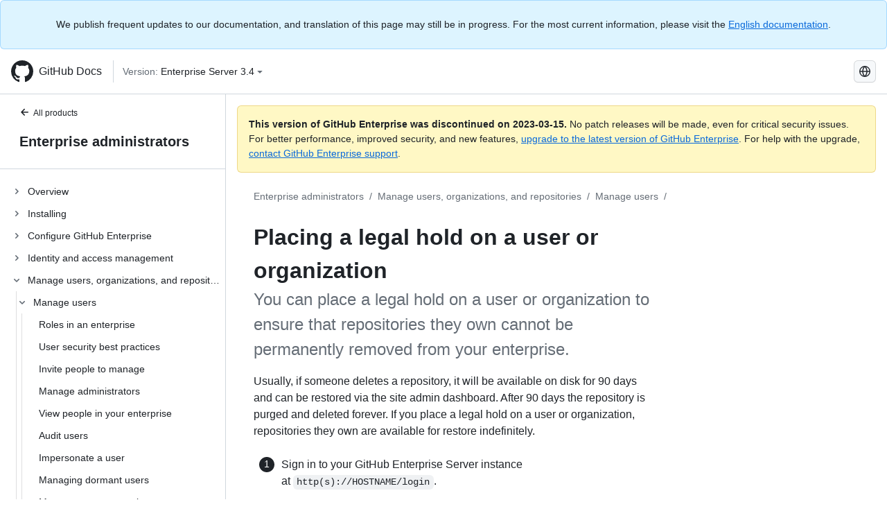

--- FILE ---
content_type: text/html; charset=utf-8
request_url: https://docs.github.com/ja/enterprise-server@3.4/admin/user-management/managing-users-in-your-enterprise/placing-a-legal-hold-on-a-user-or-organization
body_size: 24018
content:
<!DOCTYPE html><html lang="ja"><head><meta charset="utf-8"><meta name="viewport" content="width=device-width, initial-scale=1"><link rel="alternate icon" type="image/png" href="https://github.github.com/docs-ghes-3.4/assets/cb-600/images/site/favicon.png"><link rel="icon" type="image/svg+xml" href="https://github.github.com/docs-ghes-3.4/assets/cb-803/images/site/favicon.svg"><meta name="google-site-verification" content="c1kuD-K2HIVF635lypcsWPoD4kilo5-jA_wBFyT4uMY"><title>Placing a legal hold on a user or organization - GitHub Enterprise Server 3.4 Docs</title><meta name="description" content="You can place a legal hold on a user or organization to ensure that repositories they own cannot be permanently removed from your enterprise."><link rel="alternate" hreflang="en" href="https://docs.github.com/en/enterprise-server@3.4/admin/user-management/managing-users-in-your-enterprise/placing-a-legal-hold-on-a-user-or-organization"><link rel="alternate" hreflang="zh-Hans" href="https://docs.github.com/zh/enterprise-server@3.4/admin/user-management/managing-users-in-your-enterprise/placing-a-legal-hold-on-a-user-or-organization"><link rel="alternate" hreflang="es" href="https://docs.github.com/es/enterprise-server@3.4/admin/user-management/managing-users-in-your-enterprise/placing-a-legal-hold-on-a-user-or-organization"><link rel="alternate" hreflang="pt" href="https://docs.github.com/pt/enterprise-server@3.4/admin/user-management/managing-users-in-your-enterprise/placing-a-legal-hold-on-a-user-or-organization"><link rel="alternate" hreflang="ru" href="https://docs.github.com/ru/enterprise-server@3.4/admin/user-management/managing-users-in-your-enterprise/placing-a-legal-hold-on-a-user-or-organization"><link rel="alternate" hreflang="ja" href="https://docs.github.com/ja/enterprise-server@3.4/admin/user-management/managing-users-in-your-enterprise/placing-a-legal-hold-on-a-user-or-organization"><link rel="alternate" hreflang="fr" href="https://docs.github.com/fr/enterprise-server@3.4/admin/user-management/managing-users-in-your-enterprise/placing-a-legal-hold-on-a-user-or-organization"><link rel="alternate" hreflang="de" href="https://docs.github.com/de/enterprise-server@3.4/admin/user-management/managing-users-in-your-enterprise/placing-a-legal-hold-on-a-user-or-organization"><link rel="alternate" hreflang="ko" href="https://docs.github.com/ko/enterprise-server@3.4/admin/user-management/managing-users-in-your-enterprise/placing-a-legal-hold-on-a-user-or-organization"><meta name="keywords" content="Accounts,Auditing,Enterprise,Organizations,User account"><meta name="path-language" content="ja"><meta name="path-version" content="enterprise-server@3.4"><meta name="path-product" content="admin"><meta name="path-article" content="admin/user-management/managing-users-in-your-enterprise/placing-a-legal-hold-on-a-user-or-organization"><meta name="page-type" content="how_to"><meta name="page-document-type" content="article"><meta name="status" content="200"><meta property="og:site_name" content="GitHub Docs"><meta property="og:title" content="Placing a legal hold on a user or organization - GitHub Enterprise Server 3.4 Docs"><meta property="og:type" content="article"><meta property="og:url" content="http://localhost:4001/ja/enterprise-server@3.4/admin/user-management/managing-users-in-your-enterprise/placing-a-legal-hold-on-a-user-or-organization"><meta property="og:image" content="https://github.githubassets.com/images/modules/open_graph/github-logo.png"><meta name="next-head-count" content="30"><link rel="preload" href="https://docs.github.com/enterprise-server@3.4/_next/static/css/e101a05d107cba24.css" as="style"><link rel="stylesheet" href="https://docs.github.com/enterprise-server@3.4/_next/static/css/e101a05d107cba24.css" data-n-g=""><link rel="preload" href="https://docs.github.com/enterprise-server@3.4/_next/static/css/5af4d6ccb1f6ed80.css" as="style"><link rel="stylesheet" href="https://docs.github.com/enterprise-server@3.4/_next/static/css/5af4d6ccb1f6ed80.css" data-n-p=""><noscript data-n-css=""></noscript><script defer="" nomodule="" src="https://docs.github.com/enterprise-server@3.4/_next/static/chunks/polyfills-c67a75d1b6f99dc8.js"></script><script src="https://docs.github.com/enterprise-server@3.4/_next/static/chunks/webpack-2b0efeb86234cdbd.js" defer=""></script><script src="https://docs.github.com/enterprise-server@3.4/_next/static/chunks/framework-79bce4a3a540b080.js" defer=""></script><script src="https://docs.github.com/enterprise-server@3.4/_next/static/chunks/main-18ec802d2fbf41ad.js" defer=""></script><script src="https://docs.github.com/enterprise-server@3.4/_next/static/chunks/pages/_app-73482d5f9c01aea4.js" defer=""></script><script src="https://docs.github.com/enterprise-server@3.4/_next/static/chunks/0e226fb0-1edb47f539f8de7c.js" defer=""></script><script src="https://docs.github.com/enterprise-server@3.4/_next/static/chunks/3c6f1f65-ff1ed4b3471fc41c.js" defer=""></script><script src="https://docs.github.com/enterprise-server@3.4/_next/static/chunks/1744-5b12af6d9eb0976e.js" defer=""></script><script src="https://docs.github.com/enterprise-server@3.4/_next/static/chunks/4856-39310aefff80337d.js" defer=""></script><script src="https://docs.github.com/enterprise-server@3.4/_next/static/chunks/1026-bb9e9f84812dce10.js" defer=""></script><script src="https://docs.github.com/enterprise-server@3.4/_next/static/chunks/7813-c17d759b0af117e9.js" defer=""></script><script src="https://docs.github.com/enterprise-server@3.4/_next/static/chunks/2056-57be12317f438fce.js" defer=""></script><script src="https://docs.github.com/enterprise-server@3.4/_next/static/chunks/9589-81283b60820a85f5.js" defer=""></script><script src="https://docs.github.com/enterprise-server@3.4/_next/static/chunks/8367-f76982fbfce86954.js" defer=""></script><script src="https://docs.github.com/enterprise-server@3.4/_next/static/chunks/pages/%5BversionId%5D/%5BproductId%5D/%5B...restPage%5D-92dffb571c01a832.js" defer=""></script><style data-styled="" data-styled-version="5.3.5">.hEnzeY{border-radius:6px;border:1px solid;border-color:transparent;font-family:inherit;font-weight:500;font-size:14px;cursor:pointer;-webkit-appearance:none;-moz-appearance:none;appearance:none;-webkit-user-select:none;-moz-user-select:none;-ms-user-select:none;user-select:none;-webkit-text-decoration:none;text-decoration:none;text-align:center;display:-webkit-box;display:-webkit-flex;display:-ms-flexbox;display:flex;-webkit-align-items:center;-webkit-box-align:center;-ms-flex-align:center;align-items:center;-webkit-box-pack:justify;-webkit-justify-content:space-between;-ms-flex-pack:justify;justify-content:space-between;height:32px;padding:0 12px;gap:8px;min-width:-webkit-max-content;min-width:-moz-max-content;min-width:max-content;-webkit-transition:80ms cubic-bezier(0.65,0,0.35,1);transition:80ms cubic-bezier(0.65,0,0.35,1);-webkit-transition-property:color,fill,background-color,border-color;transition-property:color,fill,background-color,border-color;color:#0969da;background-color:transparent;box-shadow:none;}/*!sc*/
.hEnzeY:focus:not(:disabled){box-shadow:none;outline:2px solid #0969da;outline-offset:-2px;}/*!sc*/
.hEnzeY:focus:not(:disabled):not(:focus-visible){outline:solid 1px transparent;}/*!sc*/
.hEnzeY:focus-visible:not(:disabled){box-shadow:none;outline:2px solid #0969da;outline-offset:-2px;}/*!sc*/
.hEnzeY[href]{display:-webkit-inline-box;display:-webkit-inline-flex;display:-ms-inline-flexbox;display:inline-flex;}/*!sc*/
.hEnzeY[href]:hover{-webkit-text-decoration:none;text-decoration:none;}/*!sc*/
.hEnzeY:hover{-webkit-transition-duration:80ms;transition-duration:80ms;}/*!sc*/
.hEnzeY:active{-webkit-transition:none;transition:none;}/*!sc*/
.hEnzeY:disabled{cursor:not-allowed;box-shadow:none;color:#8c959f;}/*!sc*/
.hEnzeY:disabled [data-component=ButtonCounter]{color:inherit;}/*!sc*/
@media (forced-colors:active){.hEnzeY:focus{outline:solid 1px transparent;}}/*!sc*/
.hEnzeY [data-component=ButtonCounter]{font-size:14px;}/*!sc*/
.hEnzeY[data-component=IconButton]{display:inline-grid;padding:unset;place-content:center;width:32px;min-width:unset;}/*!sc*/
.hEnzeY[data-size="small"]{padding:0 8px;height:28px;gap:4px;font-size:12px;}/*!sc*/
.hEnzeY[data-size="small"] [data-component="text"]{line-height:calc(20 / 12);}/*!sc*/
.hEnzeY[data-size="small"] [data-component=ButtonCounter]{font-size:12px;}/*!sc*/
.hEnzeY[data-size="small"] [data-component="buttonContent"] > :not(:last-child){margin-right:4px;}/*!sc*/
.hEnzeY[data-size="small"][data-component=IconButton]{width:28px;padding:unset;}/*!sc*/
.hEnzeY[data-size="large"]{padding:0 16px;height:40px;gap:8px;}/*!sc*/
.hEnzeY[data-size="large"] [data-component="buttonContent"] > :not(:last-child){margin-right:8px;}/*!sc*/
.hEnzeY[data-size="large"][data-component=IconButton]{width:40px;padding:unset;}/*!sc*/
.hEnzeY[data-block="block"]{width:100%;}/*!sc*/
.hEnzeY [data-component="leadingVisual"]{grid-area:leadingVisual;color:#656d76;}/*!sc*/
.hEnzeY [data-component="text"]{grid-area:text;line-height:calc(20/14);white-space:nowrap;}/*!sc*/
.hEnzeY [data-component="trailingVisual"]{grid-area:trailingVisual;}/*!sc*/
.hEnzeY [data-component="trailingAction"]{margin-right:-4px;color:#656d76;}/*!sc*/
.hEnzeY [data-component="buttonContent"]{-webkit-flex:1 0 auto;-ms-flex:1 0 auto;flex:1 0 auto;display:grid;grid-template-areas:"leadingVisual text trailingVisual";grid-template-columns:min-content minmax(0,auto) min-content;-webkit-align-items:center;-webkit-box-align:center;-ms-flex-align:center;align-items:center;-webkit-align-content:center;-ms-flex-line-pack:center;align-content:center;}/*!sc*/
.hEnzeY [data-component="buttonContent"] > :not(:last-child){margin-right:8px;}/*!sc*/
.hEnzeY:hover:not([disabled]){background-color:#f3f4f6;}/*!sc*/
.hEnzeY:active:not([disabled]){background-color:hsla(220,14%,94%,1);}/*!sc*/
.hEnzeY[aria-expanded=true]{background-color:hsla(220,14%,94%,1);}/*!sc*/
.hEnzeY[data-component="IconButton"][data-no-visuals]{color:#656d76;}/*!sc*/
.hEnzeY[data-no-visuals]{color:#0969da;}/*!sc*/
.hEnzeY:has([data-component="ButtonCounter"]){color:#0969da;}/*!sc*/
.hEnzeY:disabled[data-no-visuals]{color:#8c959f;}/*!sc*/
.hEnzeY:disabled[data-no-visuals] [data-component=ButtonCounter]{color:inherit;}/*!sc*/
.hEnzeY{color:var(--color-fg-default);width:100%;display:-webkit-box;display:-webkit-flex;display:-ms-flexbox;display:flex;-webkit-box-pack:justify;-webkit-justify-content:space-between;-ms-flex-pack:justify;justify-content:space-between;}/*!sc*/
.kxEppg{border-radius:6px;border:1px solid;border-color:rgba(31,35,40,0.15);font-family:inherit;font-weight:500;font-size:14px;cursor:pointer;-webkit-appearance:none;-moz-appearance:none;appearance:none;-webkit-user-select:none;-moz-user-select:none;-ms-user-select:none;user-select:none;-webkit-text-decoration:none;text-decoration:none;text-align:center;display:-webkit-box;display:-webkit-flex;display:-ms-flexbox;display:flex;-webkit-align-items:center;-webkit-box-align:center;-ms-flex-align:center;align-items:center;-webkit-box-pack:justify;-webkit-justify-content:space-between;-ms-flex-pack:justify;justify-content:space-between;height:32px;padding:0 12px;gap:8px;min-width:-webkit-max-content;min-width:-moz-max-content;min-width:max-content;-webkit-transition:80ms cubic-bezier(0.65,0,0.35,1);transition:80ms cubic-bezier(0.65,0,0.35,1);-webkit-transition-property:color,fill,background-color,border-color;transition-property:color,fill,background-color,border-color;color:#24292f;background-color:#f6f8fa;box-shadow:0 1px 0 rgba(31,35,40,0.04),inset 0 1px 0 rgba(255,255,255,0.25);}/*!sc*/
.kxEppg:focus:not(:disabled){box-shadow:none;outline:2px solid #0969da;outline-offset:-2px;}/*!sc*/
.kxEppg:focus:not(:disabled):not(:focus-visible){outline:solid 1px transparent;}/*!sc*/
.kxEppg:focus-visible:not(:disabled){box-shadow:none;outline:2px solid #0969da;outline-offset:-2px;}/*!sc*/
.kxEppg[href]{display:-webkit-inline-box;display:-webkit-inline-flex;display:-ms-inline-flexbox;display:inline-flex;}/*!sc*/
.kxEppg[href]:hover{-webkit-text-decoration:none;text-decoration:none;}/*!sc*/
.kxEppg:hover{-webkit-transition-duration:80ms;transition-duration:80ms;}/*!sc*/
.kxEppg:active{-webkit-transition:none;transition:none;}/*!sc*/
.kxEppg:disabled{cursor:not-allowed;box-shadow:none;color:#8c959f;}/*!sc*/
.kxEppg:disabled [data-component=ButtonCounter]{color:inherit;}/*!sc*/
@media (forced-colors:active){.kxEppg:focus{outline:solid 1px transparent;}}/*!sc*/
.kxEppg [data-component=ButtonCounter]{font-size:14px;}/*!sc*/
.kxEppg[data-component=IconButton]{display:inline-grid;padding:unset;place-content:center;width:32px;min-width:unset;}/*!sc*/
.kxEppg[data-size="small"]{padding:0 8px;height:28px;gap:4px;font-size:12px;}/*!sc*/
.kxEppg[data-size="small"] [data-component="text"]{line-height:calc(20 / 12);}/*!sc*/
.kxEppg[data-size="small"] [data-component=ButtonCounter]{font-size:12px;}/*!sc*/
.kxEppg[data-size="small"] [data-component="buttonContent"] > :not(:last-child){margin-right:4px;}/*!sc*/
.kxEppg[data-size="small"][data-component=IconButton]{width:28px;padding:unset;}/*!sc*/
.kxEppg[data-size="large"]{padding:0 16px;height:40px;gap:8px;}/*!sc*/
.kxEppg[data-size="large"] [data-component="buttonContent"] > :not(:last-child){margin-right:8px;}/*!sc*/
.kxEppg[data-size="large"][data-component=IconButton]{width:40px;padding:unset;}/*!sc*/
.kxEppg[data-block="block"]{width:100%;}/*!sc*/
.kxEppg [data-component="leadingVisual"]{grid-area:leadingVisual;}/*!sc*/
.kxEppg [data-component="text"]{grid-area:text;line-height:calc(20/14);white-space:nowrap;}/*!sc*/
.kxEppg [data-component="trailingVisual"]{grid-area:trailingVisual;}/*!sc*/
.kxEppg [data-component="trailingAction"]{margin-right:-4px;}/*!sc*/
.kxEppg [data-component="buttonContent"]{-webkit-flex:1 0 auto;-ms-flex:1 0 auto;flex:1 0 auto;display:grid;grid-template-areas:"leadingVisual text trailingVisual";grid-template-columns:min-content minmax(0,auto) min-content;-webkit-align-items:center;-webkit-box-align:center;-ms-flex-align:center;align-items:center;-webkit-align-content:center;-ms-flex-line-pack:center;align-content:center;}/*!sc*/
.kxEppg [data-component="buttonContent"] > :not(:last-child){margin-right:8px;}/*!sc*/
.kxEppg:hover:not([disabled]){background-color:#f3f4f6;border-color:rgba(31,35,40,0.15);}/*!sc*/
.kxEppg:active:not([disabled]){background-color:hsla(220,14%,93%,1);border-color:rgba(31,35,40,0.15);}/*!sc*/
.kxEppg[aria-expanded=true]{background-color:hsla(220,14%,93%,1);border-color:rgba(31,35,40,0.15);}/*!sc*/
.kxEppg[data-no-visuals="true"]{border-top-left-radius:unset;border-bottom-left-radius:unset;}/*!sc*/
.htnqST{border-radius:6px;border:1px solid;border-color:rgba(31,35,40,0.15);font-family:inherit;font-weight:500;font-size:14px;cursor:pointer;-webkit-appearance:none;-moz-appearance:none;appearance:none;-webkit-user-select:none;-moz-user-select:none;-ms-user-select:none;user-select:none;-webkit-text-decoration:none;text-decoration:none;text-align:center;display:-webkit-box;display:-webkit-flex;display:-ms-flexbox;display:flex;-webkit-align-items:center;-webkit-box-align:center;-ms-flex-align:center;align-items:center;-webkit-box-pack:justify;-webkit-justify-content:space-between;-ms-flex-pack:justify;justify-content:space-between;height:32px;padding:0 12px;gap:8px;min-width:-webkit-max-content;min-width:-moz-max-content;min-width:max-content;-webkit-transition:80ms cubic-bezier(0.65,0,0.35,1);transition:80ms cubic-bezier(0.65,0,0.35,1);-webkit-transition-property:color,fill,background-color,border-color;transition-property:color,fill,background-color,border-color;color:#24292f;background-color:#f6f8fa;box-shadow:0 1px 0 rgba(31,35,40,0.04),inset 0 1px 0 rgba(255,255,255,0.25);}/*!sc*/
.htnqST:focus:not(:disabled){box-shadow:none;outline:2px solid #0969da;outline-offset:-2px;}/*!sc*/
.htnqST:focus:not(:disabled):not(:focus-visible){outline:solid 1px transparent;}/*!sc*/
.htnqST:focus-visible:not(:disabled){box-shadow:none;outline:2px solid #0969da;outline-offset:-2px;}/*!sc*/
.htnqST[href]{display:-webkit-inline-box;display:-webkit-inline-flex;display:-ms-inline-flexbox;display:inline-flex;}/*!sc*/
.htnqST[href]:hover{-webkit-text-decoration:none;text-decoration:none;}/*!sc*/
.htnqST:hover{-webkit-transition-duration:80ms;transition-duration:80ms;}/*!sc*/
.htnqST:active{-webkit-transition:none;transition:none;}/*!sc*/
.htnqST:disabled{cursor:not-allowed;box-shadow:none;color:#8c959f;}/*!sc*/
.htnqST:disabled [data-component=ButtonCounter]{color:inherit;}/*!sc*/
@media (forced-colors:active){.htnqST:focus{outline:solid 1px transparent;}}/*!sc*/
.htnqST [data-component=ButtonCounter]{font-size:14px;}/*!sc*/
.htnqST[data-component=IconButton]{display:inline-grid;padding:unset;place-content:center;width:32px;min-width:unset;}/*!sc*/
.htnqST[data-size="small"]{padding:0 8px;height:28px;gap:4px;font-size:12px;}/*!sc*/
.htnqST[data-size="small"] [data-component="text"]{line-height:calc(20 / 12);}/*!sc*/
.htnqST[data-size="small"] [data-component=ButtonCounter]{font-size:12px;}/*!sc*/
.htnqST[data-size="small"] [data-component="buttonContent"] > :not(:last-child){margin-right:4px;}/*!sc*/
.htnqST[data-size="small"][data-component=IconButton]{width:28px;padding:unset;}/*!sc*/
.htnqST[data-size="large"]{padding:0 16px;height:40px;gap:8px;}/*!sc*/
.htnqST[data-size="large"] [data-component="buttonContent"] > :not(:last-child){margin-right:8px;}/*!sc*/
.htnqST[data-size="large"][data-component=IconButton]{width:40px;padding:unset;}/*!sc*/
.htnqST[data-block="block"]{width:100%;}/*!sc*/
.htnqST [data-component="leadingVisual"]{grid-area:leadingVisual;}/*!sc*/
.htnqST [data-component="text"]{grid-area:text;line-height:calc(20/14);white-space:nowrap;}/*!sc*/
.htnqST [data-component="trailingVisual"]{grid-area:trailingVisual;}/*!sc*/
.htnqST [data-component="trailingAction"]{margin-right:-4px;}/*!sc*/
.htnqST [data-component="buttonContent"]{-webkit-flex:1 0 auto;-ms-flex:1 0 auto;flex:1 0 auto;display:grid;grid-template-areas:"leadingVisual text trailingVisual";grid-template-columns:min-content minmax(0,auto) min-content;-webkit-align-items:center;-webkit-box-align:center;-ms-flex-align:center;align-items:center;-webkit-align-content:center;-ms-flex-line-pack:center;align-content:center;}/*!sc*/
.htnqST [data-component="buttonContent"] > :not(:last-child){margin-right:8px;}/*!sc*/
.htnqST:hover:not([disabled]){background-color:#f3f4f6;border-color:rgba(31,35,40,0.15);}/*!sc*/
.htnqST:active:not([disabled]){background-color:hsla(220,14%,93%,1);border-color:rgba(31,35,40,0.15);}/*!sc*/
.htnqST[aria-expanded=true]{background-color:hsla(220,14%,93%,1);border-color:rgba(31,35,40,0.15);}/*!sc*/
.hjBHGN{border-radius:6px;border:1px solid;border-color:rgba(31,35,40,0.15);font-family:inherit;font-weight:500;font-size:14px;cursor:pointer;-webkit-appearance:none;-moz-appearance:none;appearance:none;-webkit-user-select:none;-moz-user-select:none;-ms-user-select:none;user-select:none;-webkit-text-decoration:none;text-decoration:none;text-align:center;display:-webkit-box;display:-webkit-flex;display:-ms-flexbox;display:flex;-webkit-align-items:center;-webkit-box-align:center;-ms-flex-align:center;align-items:center;-webkit-box-pack:justify;-webkit-justify-content:space-between;-ms-flex-pack:justify;justify-content:space-between;height:32px;padding:0 12px;gap:8px;min-width:-webkit-max-content;min-width:-moz-max-content;min-width:max-content;-webkit-transition:80ms cubic-bezier(0.65,0,0.35,1);transition:80ms cubic-bezier(0.65,0,0.35,1);-webkit-transition-property:color,fill,background-color,border-color;transition-property:color,fill,background-color,border-color;color:#24292f;background-color:#f6f8fa;box-shadow:0 1px 0 rgba(31,35,40,0.04),inset 0 1px 0 rgba(255,255,255,0.25);}/*!sc*/
.hjBHGN:focus:not(:disabled){box-shadow:none;outline:2px solid #0969da;outline-offset:-2px;}/*!sc*/
.hjBHGN:focus:not(:disabled):not(:focus-visible){outline:solid 1px transparent;}/*!sc*/
.hjBHGN:focus-visible:not(:disabled){box-shadow:none;outline:2px solid #0969da;outline-offset:-2px;}/*!sc*/
.hjBHGN[href]{display:-webkit-inline-box;display:-webkit-inline-flex;display:-ms-inline-flexbox;display:inline-flex;}/*!sc*/
.hjBHGN[href]:hover{-webkit-text-decoration:none;text-decoration:none;}/*!sc*/
.hjBHGN:hover{-webkit-transition-duration:80ms;transition-duration:80ms;}/*!sc*/
.hjBHGN:active{-webkit-transition:none;transition:none;}/*!sc*/
.hjBHGN:disabled{cursor:not-allowed;box-shadow:none;color:#8c959f;}/*!sc*/
.hjBHGN:disabled [data-component=ButtonCounter]{color:inherit;}/*!sc*/
@media (forced-colors:active){.hjBHGN:focus{outline:solid 1px transparent;}}/*!sc*/
.hjBHGN [data-component=ButtonCounter]{font-size:14px;}/*!sc*/
.hjBHGN[data-component=IconButton]{display:inline-grid;padding:unset;place-content:center;width:32px;min-width:unset;}/*!sc*/
.hjBHGN[data-size="small"]{padding:0 8px;height:28px;gap:4px;font-size:12px;}/*!sc*/
.hjBHGN[data-size="small"] [data-component="text"]{line-height:calc(20 / 12);}/*!sc*/
.hjBHGN[data-size="small"] [data-component=ButtonCounter]{font-size:12px;}/*!sc*/
.hjBHGN[data-size="small"] [data-component="buttonContent"] > :not(:last-child){margin-right:4px;}/*!sc*/
.hjBHGN[data-size="small"][data-component=IconButton]{width:28px;padding:unset;}/*!sc*/
.hjBHGN[data-size="large"]{padding:0 16px;height:40px;gap:8px;}/*!sc*/
.hjBHGN[data-size="large"] [data-component="buttonContent"] > :not(:last-child){margin-right:8px;}/*!sc*/
.hjBHGN[data-size="large"][data-component=IconButton]{width:40px;padding:unset;}/*!sc*/
.hjBHGN[data-block="block"]{width:100%;}/*!sc*/
.hjBHGN [data-component="leadingVisual"]{grid-area:leadingVisual;}/*!sc*/
.hjBHGN [data-component="text"]{grid-area:text;line-height:calc(20/14);white-space:nowrap;}/*!sc*/
.hjBHGN [data-component="trailingVisual"]{grid-area:trailingVisual;}/*!sc*/
.hjBHGN [data-component="trailingAction"]{margin-right:-4px;}/*!sc*/
.hjBHGN [data-component="buttonContent"]{-webkit-flex:1 0 auto;-ms-flex:1 0 auto;flex:1 0 auto;display:grid;grid-template-areas:"leadingVisual text trailingVisual";grid-template-columns:min-content minmax(0,auto) min-content;-webkit-align-items:center;-webkit-box-align:center;-ms-flex-align:center;align-items:center;-webkit-align-content:center;-ms-flex-line-pack:center;align-content:center;}/*!sc*/
.hjBHGN [data-component="buttonContent"] > :not(:last-child){margin-right:8px;}/*!sc*/
.hjBHGN:hover:not([disabled]){background-color:#f3f4f6;border-color:rgba(31,35,40,0.15);}/*!sc*/
.hjBHGN:active:not([disabled]){background-color:hsla(220,14%,93%,1);border-color:rgba(31,35,40,0.15);}/*!sc*/
.hjBHGN[aria-expanded=true]{background-color:hsla(220,14%,93%,1);border-color:rgba(31,35,40,0.15);}/*!sc*/
.hjBHGN[data-no-visuals="true"]{display:none;}/*!sc*/
.fIjrgl{border-radius:6px;border:1px solid;border-color:rgba(31,35,40,0.15);font-family:inherit;font-weight:500;font-size:14px;cursor:pointer;-webkit-appearance:none;-moz-appearance:none;appearance:none;-webkit-user-select:none;-moz-user-select:none;-ms-user-select:none;user-select:none;-webkit-text-decoration:none;text-decoration:none;text-align:center;display:-webkit-box;display:-webkit-flex;display:-ms-flexbox;display:flex;-webkit-align-items:center;-webkit-box-align:center;-ms-flex-align:center;align-items:center;-webkit-box-pack:justify;-webkit-justify-content:space-between;-ms-flex-pack:justify;justify-content:space-between;height:32px;padding:0 12px;gap:8px;min-width:-webkit-max-content;min-width:-moz-max-content;min-width:max-content;-webkit-transition:80ms cubic-bezier(0.65,0,0.35,1);transition:80ms cubic-bezier(0.65,0,0.35,1);-webkit-transition-property:color,fill,background-color,border-color;transition-property:color,fill,background-color,border-color;color:#24292f;background-color:#f6f8fa;box-shadow:0 1px 0 rgba(31,35,40,0.04),inset 0 1px 0 rgba(255,255,255,0.25);}/*!sc*/
.fIjrgl:focus:not(:disabled){box-shadow:none;outline:2px solid #0969da;outline-offset:-2px;}/*!sc*/
.fIjrgl:focus:not(:disabled):not(:focus-visible){outline:solid 1px transparent;}/*!sc*/
.fIjrgl:focus-visible:not(:disabled){box-shadow:none;outline:2px solid #0969da;outline-offset:-2px;}/*!sc*/
.fIjrgl[href]{display:-webkit-inline-box;display:-webkit-inline-flex;display:-ms-inline-flexbox;display:inline-flex;}/*!sc*/
.fIjrgl[href]:hover{-webkit-text-decoration:none;text-decoration:none;}/*!sc*/
.fIjrgl:hover{-webkit-transition-duration:80ms;transition-duration:80ms;}/*!sc*/
.fIjrgl:active{-webkit-transition:none;transition:none;}/*!sc*/
.fIjrgl:disabled{cursor:not-allowed;box-shadow:none;color:#8c959f;}/*!sc*/
.fIjrgl:disabled [data-component=ButtonCounter]{color:inherit;}/*!sc*/
@media (forced-colors:active){.fIjrgl:focus{outline:solid 1px transparent;}}/*!sc*/
.fIjrgl [data-component=ButtonCounter]{font-size:14px;}/*!sc*/
.fIjrgl[data-component=IconButton]{display:inline-grid;padding:unset;place-content:center;width:32px;min-width:unset;}/*!sc*/
.fIjrgl[data-size="small"]{padding:0 8px;height:28px;gap:4px;font-size:12px;}/*!sc*/
.fIjrgl[data-size="small"] [data-component="text"]{line-height:calc(20 / 12);}/*!sc*/
.fIjrgl[data-size="small"] [data-component=ButtonCounter]{font-size:12px;}/*!sc*/
.fIjrgl[data-size="small"] [data-component="buttonContent"] > :not(:last-child){margin-right:4px;}/*!sc*/
.fIjrgl[data-size="small"][data-component=IconButton]{width:28px;padding:unset;}/*!sc*/
.fIjrgl[data-size="large"]{padding:0 16px;height:40px;gap:8px;}/*!sc*/
.fIjrgl[data-size="large"] [data-component="buttonContent"] > :not(:last-child){margin-right:8px;}/*!sc*/
.fIjrgl[data-size="large"][data-component=IconButton]{width:40px;padding:unset;}/*!sc*/
.fIjrgl[data-block="block"]{width:100%;}/*!sc*/
.fIjrgl [data-component="leadingVisual"]{grid-area:leadingVisual;}/*!sc*/
.fIjrgl [data-component="text"]{grid-area:text;line-height:calc(20/14);white-space:nowrap;}/*!sc*/
.fIjrgl [data-component="trailingVisual"]{grid-area:trailingVisual;}/*!sc*/
.fIjrgl [data-component="trailingAction"]{margin-right:-4px;}/*!sc*/
.fIjrgl [data-component="buttonContent"]{-webkit-flex:1 0 auto;-ms-flex:1 0 auto;flex:1 0 auto;display:grid;grid-template-areas:"leadingVisual text trailingVisual";grid-template-columns:min-content minmax(0,auto) min-content;-webkit-align-items:center;-webkit-box-align:center;-ms-flex-align:center;align-items:center;-webkit-align-content:center;-ms-flex-line-pack:center;align-content:center;}/*!sc*/
.fIjrgl [data-component="buttonContent"] > :not(:last-child){margin-right:8px;}/*!sc*/
.fIjrgl:hover:not([disabled]){background-color:#f3f4f6;border-color:rgba(31,35,40,0.15);}/*!sc*/
.fIjrgl:active:not([disabled]){background-color:hsla(220,14%,93%,1);border-color:rgba(31,35,40,0.15);}/*!sc*/
.fIjrgl[aria-expanded=true]{background-color:hsla(220,14%,93%,1);border-color:rgba(31,35,40,0.15);}/*!sc*/
.fIjrgl[data-no-visuals="true"]{margin-left:16px;}/*!sc*/
@media (min-width:768px){.fIjrgl[data-no-visuals="true"]{margin-left:0;}}/*!sc*/
@media (min-width:1012px){.fIjrgl[data-no-visuals="true"]{display:none;}}/*!sc*/
.leUIAI{border-radius:6px;border:1px solid;border-color:transparent;font-family:inherit;font-weight:500;font-size:14px;cursor:pointer;-webkit-appearance:none;-moz-appearance:none;appearance:none;-webkit-user-select:none;-moz-user-select:none;-ms-user-select:none;user-select:none;-webkit-text-decoration:none;text-decoration:none;text-align:center;display:-webkit-box;display:-webkit-flex;display:-ms-flexbox;display:flex;-webkit-align-items:center;-webkit-box-align:center;-ms-flex-align:center;align-items:center;-webkit-box-pack:justify;-webkit-justify-content:space-between;-ms-flex-pack:justify;justify-content:space-between;height:32px;padding:0 12px;gap:8px;min-width:-webkit-max-content;min-width:-moz-max-content;min-width:max-content;-webkit-transition:80ms cubic-bezier(0.65,0,0.35,1);transition:80ms cubic-bezier(0.65,0,0.35,1);-webkit-transition-property:color,fill,background-color,border-color;transition-property:color,fill,background-color,border-color;color:#0969da;background-color:transparent;box-shadow:none;}/*!sc*/
.leUIAI:focus:not(:disabled){box-shadow:none;outline:2px solid #0969da;outline-offset:-2px;}/*!sc*/
.leUIAI:focus:not(:disabled):not(:focus-visible){outline:solid 1px transparent;}/*!sc*/
.leUIAI:focus-visible:not(:disabled){box-shadow:none;outline:2px solid #0969da;outline-offset:-2px;}/*!sc*/
.leUIAI[href]{display:-webkit-inline-box;display:-webkit-inline-flex;display:-ms-inline-flexbox;display:inline-flex;}/*!sc*/
.leUIAI[href]:hover{-webkit-text-decoration:none;text-decoration:none;}/*!sc*/
.leUIAI:hover{-webkit-transition-duration:80ms;transition-duration:80ms;}/*!sc*/
.leUIAI:active{-webkit-transition:none;transition:none;}/*!sc*/
.leUIAI:disabled{cursor:not-allowed;box-shadow:none;color:#8c959f;}/*!sc*/
.leUIAI:disabled [data-component=ButtonCounter]{color:inherit;}/*!sc*/
@media (forced-colors:active){.leUIAI:focus{outline:solid 1px transparent;}}/*!sc*/
.leUIAI [data-component=ButtonCounter]{font-size:14px;}/*!sc*/
.leUIAI[data-component=IconButton]{display:inline-grid;padding:unset;place-content:center;width:32px;min-width:unset;}/*!sc*/
.leUIAI[data-size="small"]{padding:0 8px;height:28px;gap:4px;font-size:12px;}/*!sc*/
.leUIAI[data-size="small"] [data-component="text"]{line-height:calc(20 / 12);}/*!sc*/
.leUIAI[data-size="small"] [data-component=ButtonCounter]{font-size:12px;}/*!sc*/
.leUIAI[data-size="small"] [data-component="buttonContent"] > :not(:last-child){margin-right:4px;}/*!sc*/
.leUIAI[data-size="small"][data-component=IconButton]{width:28px;padding:unset;}/*!sc*/
.leUIAI[data-size="large"]{padding:0 16px;height:40px;gap:8px;}/*!sc*/
.leUIAI[data-size="large"] [data-component="buttonContent"] > :not(:last-child){margin-right:8px;}/*!sc*/
.leUIAI[data-size="large"][data-component=IconButton]{width:40px;padding:unset;}/*!sc*/
.leUIAI[data-block="block"]{width:100%;}/*!sc*/
.leUIAI [data-component="leadingVisual"]{grid-area:leadingVisual;color:#656d76;}/*!sc*/
.leUIAI [data-component="text"]{grid-area:text;line-height:calc(20/14);white-space:nowrap;}/*!sc*/
.leUIAI [data-component="trailingVisual"]{grid-area:trailingVisual;}/*!sc*/
.leUIAI [data-component="trailingAction"]{margin-right:-4px;color:#656d76;}/*!sc*/
.leUIAI [data-component="buttonContent"]{-webkit-flex:1 0 auto;-ms-flex:1 0 auto;flex:1 0 auto;display:grid;grid-template-areas:"leadingVisual text trailingVisual";grid-template-columns:min-content minmax(0,auto) min-content;-webkit-align-items:center;-webkit-box-align:center;-ms-flex-align:center;align-items:center;-webkit-align-content:center;-ms-flex-line-pack:center;align-content:center;}/*!sc*/
.leUIAI [data-component="buttonContent"] > :not(:last-child){margin-right:8px;}/*!sc*/
.leUIAI:hover:not([disabled]){background-color:#f3f4f6;}/*!sc*/
.leUIAI:active:not([disabled]){background-color:hsla(220,14%,94%,1);}/*!sc*/
.leUIAI[aria-expanded=true]{background-color:hsla(220,14%,94%,1);}/*!sc*/
.leUIAI[data-component="IconButton"][data-no-visuals]{color:#656d76;}/*!sc*/
.leUIAI[data-no-visuals]{color:#0969da;}/*!sc*/
.leUIAI:has([data-component="ButtonCounter"]){color:#0969da;}/*!sc*/
.leUIAI:disabled[data-no-visuals]{color:#8c959f;}/*!sc*/
.leUIAI:disabled[data-no-visuals] [data-component=ButtonCounter]{color:inherit;}/*!sc*/
data-styled.g3[id="types__StyledButton-sc-ws60qy-0"]{content:"hEnzeY,kxEppg,htnqST,hjBHGN,fIjrgl,leUIAI,"}/*!sc*/
.cEhRXB{-webkit-box-pack:center;-webkit-justify-content:center;-ms-flex-pack:center;justify-content:center;}/*!sc*/
.dmdEgz{display:-webkit-box;display:-webkit-flex;display:-ms-flexbox;display:flex;pointer-events:none;}/*!sc*/
.eQiQea{grid-area:topper;}/*!sc*/
.giVcWX{-webkit-align-self:flex-start;-ms-flex-item-align:start;align-self:flex-start;grid-area:sidebar;}/*!sc*/
.ijSsTo{grid-area:intro;}/*!sc*/
.kohLxz{grid-area:content;}/*!sc*/
data-styled.g4[id="Box-sc-g0xbh4-0"]{content:"cEhRXB,dmdEgz,eQiQea,giVcWX,ijSsTo,kohLxz,"}/*!sc*/
.iNUWLn{position:absolute;width:1px;height:1px;padding:0;margin:-1px;overflow:hidden;-webkit-clip:rect(0,0,0,0);clip:rect(0,0,0,0);white-space:nowrap;border-width:0;}/*!sc*/
data-styled.g5[id="_VisuallyHidden__VisuallyHidden-sc-11jhm7a-0"]{content:"iNUWLn,"}/*!sc*/
.lefLMT{font-size:14px;line-height:20px;color:#1F2328;vertical-align:middle;background-color:#ffffff;border:1px solid #d0d7de;border-radius:6px;outline:none;box-shadow:inset 0 1px 0 rgba(208,215,222,0.2);display:-webkit-inline-box;display:-webkit-inline-flex;display:-ms-inline-flexbox;display:inline-flex;-webkit-align-items:stretch;-webkit-box-align:stretch;-ms-flex-align:stretch;align-items:stretch;min-height:32px;width:100%;height:2rem;-webkit-transition:width 0.3s ease-in-out;transition:width 0.3s ease-in-out;border-bottom-right-radius:unset;border-top-right-radius:unset;border-right:none;}/*!sc*/
.lefLMT input,.lefLMT textarea{cursor:text;}/*!sc*/
.lefLMT select{cursor:pointer;}/*!sc*/
.lefLMT::-webkit-input-placeholder{color:#6e7781;}/*!sc*/
.lefLMT::-moz-placeholder{color:#6e7781;}/*!sc*/
.lefLMT:-ms-input-placeholder{color:#6e7781;}/*!sc*/
.lefLMT::placeholder{color:#6e7781;}/*!sc*/
.lefLMT:focus-within{border-color:#0969da;outline:none;box-shadow:inset 0 0 0 1px #0969da;}/*!sc*/
.lefLMT > textarea{padding:12px;}/*!sc*/
@media (min-width:768px){.lefLMT{font-size:14px;}}/*!sc*/
data-styled.g38[id="_TextInputWrapper__TextInputBaseWrapper-sc-apywy2-0"]{content:"lefLMT,"}/*!sc*/
.Ppdjx{background-repeat:no-repeat;background-position:right 8px center;padding-left:0;padding-right:0;width:100%;height:2rem;-webkit-transition:width 0.3s ease-in-out;transition:width 0.3s ease-in-out;border-bottom-right-radius:unset;border-top-right-radius:unset;border-right:none;}/*!sc*/
.Ppdjx > :not(:last-child){margin-right:8px;}/*!sc*/
.Ppdjx .TextInput-icon,.Ppdjx .TextInput-action{-webkit-align-self:center;-ms-flex-item-align:center;align-self:center;color:#656d76;-webkit-flex-shrink:0;-ms-flex-negative:0;flex-shrink:0;}/*!sc*/
.Ppdjx > input,.Ppdjx > select{padding-left:12px;padding-right:12px;}/*!sc*/
data-styled.g39[id="_TextInputWrapper__TextInputWrapper-sc-apywy2-1"]{content:"Ppdjx,"}/*!sc*/
.cpmhNZ{border:0;font-size:inherit;font-family:inherit;background-color:transparent;-webkit-appearance:none;color:inherit;width:100%;}/*!sc*/
.cpmhNZ:focus{outline:0;}/*!sc*/
data-styled.g56[id="_UnstyledTextInput__UnstyledTextInput-sc-31b2um-0"]{content:"cpmhNZ,"}/*!sc*/
.bLsktp{position:relative;color:#1F2328;padding:16px;border-style:solid;border-width:1px;border-radius:6px;margin-top:0;color:#1F2328;background-color:#fff8c5;border-color:rgba(212,167,44,0.4);}/*!sc*/
.bLsktp p:last-child{margin-bottom:0;}/*!sc*/
.bLsktp svg{margin-right:8px;}/*!sc*/
.bLsktp svg{color:#9a6700;}/*!sc*/
data-styled.g90[id="Flash-sc-hzrzfc-0"]{content:"bLsktp,"}/*!sc*/
.jbMsZa{list-style:none;padding:0;margin:0;}/*!sc*/
.jbMsZa .PRIVATE_TreeView-item{outline:none;}/*!sc*/
.jbMsZa .PRIVATE_TreeView-item:focus-visible > div,.jbMsZa .PRIVATE_TreeView-item.focus-visible > div{box-shadow:inset 0 0 0 2px #0969da;}/*!sc*/
@media (forced-colors:active){.jbMsZa .PRIVATE_TreeView-item:focus-visible > div,.jbMsZa .PRIVATE_TreeView-item.focus-visible > div{outline:2px solid HighlightText;outline-offset:-2;}}/*!sc*/
.jbMsZa .PRIVATE_TreeView-item-container{--level:1;--toggle-width:1rem;position:relative;display:grid;grid-template-columns:calc(calc(var(--level) - 1) * (var(--toggle-width) / 2)) var(--toggle-width) 1fr;grid-template-areas:'spacer toggle content';width:100%;min-height:2rem;font-size:14px;color:#1F2328;border-radius:6px;cursor:pointer;}/*!sc*/
.jbMsZa .PRIVATE_TreeView-item-container:hover{background-color:rgba(208,215,222,0.32);}/*!sc*/
@media (forced-colors:active){.jbMsZa .PRIVATE_TreeView-item-container:hover{outline:2px solid transparent;outline-offset:-2px;}}/*!sc*/
@media (pointer:coarse){.jbMsZa .PRIVATE_TreeView-item-container{--toggle-width:1.5rem;min-height:2.75rem;}}/*!sc*/
.jbMsZa .PRIVATE_TreeView-item-container:has(.PRIVATE_TreeView-item-skeleton):hover{background-color:transparent;cursor:default;}/*!sc*/
@media (forced-colors:active){.jbMsZa .PRIVATE_TreeView-item-container:has(.PRIVATE_TreeView-item-skeleton):hover{outline:none;}}/*!sc*/
.jbMsZa[data-omit-spacer='true'] .PRIVATE_TreeView-item-container{grid-template-columns:0 0 1fr;}/*!sc*/
.jbMsZa .PRIVATE_TreeView-item[aria-current='true'] > .PRIVATE_TreeView-item-container{background-color:rgba(208,215,222,0.24);}/*!sc*/
.jbMsZa .PRIVATE_TreeView-item[aria-current='true'] > .PRIVATE_TreeView-item-container::after{content:'';position:absolute;top:calc(50% - 0.75rem);left:-8px;width:0.25rem;height:1.5rem;background-color:#0969da;border-radius:6px;}/*!sc*/
@media (forced-colors:active){.jbMsZa .PRIVATE_TreeView-item[aria-current='true'] > .PRIVATE_TreeView-item-container::after{background-color:HighlightText;}}/*!sc*/
.jbMsZa .PRIVATE_TreeView-item-toggle{grid-area:toggle;display:-webkit-box;display:-webkit-flex;display:-ms-flexbox;display:flex;-webkit-align-items:center;-webkit-box-align:center;-ms-flex-align:center;align-items:center;-webkit-box-pack:center;-webkit-justify-content:center;-ms-flex-pack:center;justify-content:center;height:100%;color:#656d76;}/*!sc*/
.jbMsZa .PRIVATE_TreeView-item-toggle--hover:hover{background-color:rgba(208,215,222,0.32);}/*!sc*/
.jbMsZa .PRIVATE_TreeView-item-toggle--end{border-top-left-radius:6px;border-bottom-left-radius:6px;}/*!sc*/
.jbMsZa .PRIVATE_TreeView-item-content{grid-area:content;display:-webkit-box;display:-webkit-flex;display:-ms-flexbox;display:flex;-webkit-align-items:center;-webkit-box-align:center;-ms-flex-align:center;align-items:center;height:100%;padding:0 8px;gap:8px;}/*!sc*/
.jbMsZa .PRIVATE_TreeView-item-content-text{-webkit-flex:1 1 auto;-ms-flex:1 1 auto;flex:1 1 auto;width:0;overflow:hidden;white-space:nowrap;text-overflow:ellipsis;}/*!sc*/
.jbMsZa .PRIVATE_TreeView-item-visual{display:-webkit-box;display:-webkit-flex;display:-ms-flexbox;display:flex;color:#656d76;}/*!sc*/
.jbMsZa .PRIVATE_TreeView-item-level-line{width:100%;height:100%;border-right:1px solid;border-color:rgba(31,35,40,0.15);}/*!sc*/
@media (hover:hover){.jbMsZa .PRIVATE_TreeView-item-level-line{border-color:transparent;}.jbMsZa:hover .PRIVATE_TreeView-item-level-line,.jbMsZa:focus-within .PRIVATE_TreeView-item-level-line{border-color:rgba(31,35,40,0.15);}}/*!sc*/
.jbMsZa .PRIVATE_TreeView-directory-icon{display:grid;color:#54aeff;}/*!sc*/
.jbMsZa .PRIVATE_VisuallyHidden{position:absolute;width:1px;height:1px;padding:0;margin:-1px;overflow:hidden;-webkit-clip:rect(0,0,0,0);clip:rect(0,0,0,0);white-space:nowrap;border-width:0;}/*!sc*/
data-styled.g119[id="TreeView__UlBox-sc-4ex6b6-0"]{content:"jbMsZa,"}/*!sc*/
</style></head><body data-color-mode="auto" data-light-theme="light" data-dark-theme="dark"><div id="__next" data-reactroot=""><a href="#main-content" class="sr-only color-bg-accent-emphasis color-fg-on-emphasis">Skip to main content</a><div class="border-bottom d-unset color-border-muted no-print z-3 color-bg-default Header_header__LpzL7"><div><div data-testid="header-notification" data-type="TRANSLATION" class="flash flash-banner HeaderNotifications_container__TQcII text-center f5 color-fg-default py-4 px-6 z-1 color-bg-accent">We publish frequent updates to our documentation, and translation of this page may still be in progress. For the most current information, please visit the <a id="to-english-doc" href="/en">English documentation</a>.</div></div><header class="color-bg-default p-2 position-sticky top-0 z-1 border-bottom"><div class="d-flex flex-justify-between p-2 flex-items-center flex-wrap" data-testid="desktop-header"><div tabindex="-1" class="Header_logoWithClosedSearch__ZrqpO" id="github-logo"><a rel="" class="d-flex flex-items-center color-fg-default no-underline mr-3" href="/ja"><svg aria-hidden="true" focusable="false" role="img" class="octicon octicon-mark-github" viewBox="0 0 16 16" width="32" height="32" fill="currentColor" style="display:inline-block;user-select:none;vertical-align:text-bottom;overflow:visible"><path d="M8 0c4.42 0 8 3.58 8 8a8.013 8.013 0 0 1-5.45 7.59c-.4.08-.55-.17-.55-.38 0-.27.01-1.13.01-2.2 0-.75-.25-1.23-.54-1.48 1.78-.2 3.65-.88 3.65-3.95 0-.88-.31-1.59-.82-2.15.08-.2.36-1.02-.08-2.12 0 0-.67-.22-2.2.82-.64-.18-1.32-.27-2-.27-.68 0-1.36.09-2 .27-1.53-1.03-2.2-.82-2.2-.82-.44 1.1-.16 1.92-.08 2.12-.51.56-.82 1.28-.82 2.15 0 3.06 1.86 3.75 3.64 3.95-.23.2-.44.55-.51 1.07-.46.21-1.61.55-2.33-.66-.15-.24-.6-.83-1.23-.82-.67.01-.27.38.01.53.34.19.73.9.82 1.13.16.45.68 1.31 2.69.94 0 .67.01 1.3.01 1.49 0 .21-.15.45-.55.38A7.995 7.995 0 0 1 0 8c0-4.42 3.58-8 8-8Z"></path></svg><span class="h4 text-semibold ml-2">GitHub Docs</span></a><div class="hide-sm border-left"><div data-testid="version-picker"><button type="button" aria-label="Select GitHub product version: current version is enterprise-server@3.4" id="react-aria-1" aria-haspopup="true" tabindex="0" class="types__StyledButton-sc-ws60qy-0 hEnzeY"><span data-component="buttonContent" class="Box-sc-g0xbh4-0 cEhRXB"><span data-component="text"><span class="color-fg-muted text-normal">Version: </span><span data-testid="field">Enterprise Server 3.4</span></span></span><span data-component="trailingAction" class="Box-sc-g0xbh4-0 dmdEgz"><svg aria-hidden="true" focusable="false" role="img" class="octicon octicon-triangle-down" viewBox="0 0 16 16" width="16" height="16" fill="currentColor" style="display:inline-block;user-select:none;vertical-align:text-bottom;overflow:visible"><path d="m4.427 7.427 3.396 3.396a.25.25 0 0 0 .354 0l3.396-3.396A.25.25 0 0 0 11.396 7H4.604a.25.25 0 0 0-.177.427Z"></path></svg></span></button></div></div></div><div class="d-flex flex-items-center"><div class="Header_searchContainerWithClosedSearch__T_Hd0 mr-3"><div data-testid="search"><div class="position-relative z-2"><form role="search" class="width-full d-flex visually-hidden"><meta name="viewport" content="width=device-width initial-scale=1"><label class="text-normal width-full"><span class="visually-hidden" aria-label="Search GitHub Docs" aria-describedby="Enter a search term to find it in the GitHub Docs.">Search GitHub Docs</span><span class="_TextInputWrapper__TextInputBaseWrapper-sc-apywy2-0 _TextInputWrapper__TextInputWrapper-sc-apywy2-1 lefLMT Ppdjx TextInput-wrapper" aria-live="polite" aria-busy="false"><input type="search" required="" data-testid="site-search-input" placeholder="Search GitHub Docs" autocomplete="off" autocorrect="off" autocapitalize="off" spellcheck="false" maxlength="512" value="" aria-label="Search GitHub Docs" aria-describedby="Enter a search term to find it in the GitHub Docs." data-component="input" class="_UnstyledTextInput__UnstyledTextInput-sc-31b2um-0 cpmhNZ"></span></label><button data-component="IconButton" aria-label="Search" data-no-visuals="true" class="types__StyledButton-sc-ws60qy-0 kxEppg"><svg aria-hidden="true" focusable="false" role="img" class="octicon octicon-search" viewBox="0 0 16 16" width="16" height="16" fill="currentColor" style="display:inline-block;user-select:none;vertical-align:text-bottom;overflow:visible"><path d="M10.68 11.74a6 6 0 0 1-7.922-8.982 6 6 0 0 1 8.982 7.922l3.04 3.04a.749.749 0 0 1-.326 1.275.749.749 0 0 1-.734-.215ZM11.5 7a4.499 4.499 0 1 0-8.997 0A4.499 4.499 0 0 0 11.5 7Z"></path></svg></button></form></div></div></div><div class="d-none d-lg-flex flex-items-center"><div data-testid="language-picker"><button data-component="IconButton" aria-label="Select language: current language is Japanese" id="react-aria-2" aria-haspopup="true" tabindex="0" data-no-visuals="true" class="types__StyledButton-sc-ws60qy-0 htnqST"><svg aria-hidden="true" focusable="false" role="img" class="octicon octicon-globe" viewBox="0 0 16 16" width="16" height="16" fill="currentColor" style="display:inline-block;user-select:none;vertical-align:text-bottom;overflow:visible"><path d="M8 0a8 8 0 1 1 0 16A8 8 0 0 1 8 0ZM5.78 8.75a9.64 9.64 0 0 0 1.363 4.177c.255.426.542.832.857 1.215.245-.296.551-.705.857-1.215A9.64 9.64 0 0 0 10.22 8.75Zm4.44-1.5a9.64 9.64 0 0 0-1.363-4.177c-.307-.51-.612-.919-.857-1.215a9.927 9.927 0 0 0-.857 1.215A9.64 9.64 0 0 0 5.78 7.25Zm-5.944 1.5H1.543a6.507 6.507 0 0 0 4.666 5.5c-.123-.181-.24-.365-.352-.552-.715-1.192-1.437-2.874-1.581-4.948Zm-2.733-1.5h2.733c.144-2.074.866-3.756 1.58-4.948.12-.197.237-.381.353-.552a6.507 6.507 0 0 0-4.666 5.5Zm10.181 1.5c-.144 2.074-.866 3.756-1.58 4.948-.12.197-.237.381-.353.552a6.507 6.507 0 0 0 4.666-5.5Zm2.733-1.5a6.507 6.507 0 0 0-4.666-5.5c.123.181.24.365.353.552.714 1.192 1.436 2.874 1.58 4.948Z"></path></svg></button></div></div><button data-component="IconButton" class="types__StyledButton-sc-ws60qy-0 htnqST hide-lg hide-xl d-flex flex-items-center" data-testid="mobile-search-button" aria-label="Open Search Bar" aria-expanded="false" data-no-visuals="true"><svg aria-hidden="true" focusable="false" role="img" class="octicon octicon-search" viewBox="0 0 16 16" width="16" height="16" fill="currentColor" style="display:inline-block;user-select:none;vertical-align:text-bottom;overflow:visible"><path d="M10.68 11.74a6 6 0 0 1-7.922-8.982 6 6 0 0 1 8.982 7.922l3.04 3.04a.749.749 0 0 1-.326 1.275.749.749 0 0 1-.734-.215ZM11.5 7a4.499 4.499 0 1 0-8.997 0A4.499 4.499 0 0 0 11.5 7Z"></path></svg></button><button data-component="IconButton" class="types__StyledButton-sc-ws60qy-0 hjBHGN px-3" data-testid="mobile-search-button" aria-label="Close Search Bar" aria-expanded="false" data-no-visuals="true"><svg aria-hidden="true" focusable="false" role="img" class="octicon octicon-x" viewBox="0 0 16 16" width="16" height="16" fill="currentColor" style="display:inline-block;user-select:none;vertical-align:text-bottom;overflow:visible"><path d="M3.72 3.72a.75.75 0 0 1 1.06 0L8 6.94l3.22-3.22a.749.749 0 0 1 1.275.326.749.749 0 0 1-.215.734L9.06 8l3.22 3.22a.749.749 0 0 1-.326 1.275.749.749 0 0 1-.734-.215L8 9.06l-3.22 3.22a.751.751 0 0 1-1.042-.018.751.751 0 0 1-.018-1.042L6.94 8 3.72 4.78a.75.75 0 0 1 0-1.06Z"></path></svg></button><div><button type="button" data-testid="mobile-menu" class="types__StyledButton-sc-ws60qy-0 fIjrgl px-2" id="react-aria-3" aria-haspopup="true" tabindex="0" aria-label="Open Menu Bar" data-no-visuals="true"><svg aria-hidden="true" focusable="false" role="img" class="octicon octicon-kebab-horizontal" viewBox="0 0 16 16" width="16" height="16" fill="currentColor" style="display:inline-block;user-select:none;vertical-align:text-bottom;overflow:visible"><path d="M8 9a1.5 1.5 0 1 0 0-3 1.5 1.5 0 0 0 0 3ZM1.5 9a1.5 1.5 0 1 0 0-3 1.5 1.5 0 0 0 0 3Zm13 0a1.5 1.5 0 1 0 0-3 1.5 1.5 0 0 0 0 3Z"></path></svg></button></div></div></div><div class="d-flex flex-items-center d-xl-none mt-2"><div class="mr-2"><button data-component="IconButton" data-testid="sidebar-hamburger" class="types__StyledButton-sc-ws60qy-0 leUIAI color-fg-muted" aria-label="Open Sidebar" data-no-visuals="true"><svg aria-hidden="true" focusable="false" role="img" class="octicon octicon-three-bars" viewBox="0 0 16 16" width="16" height="16" fill="currentColor" style="display:inline-block;user-select:none;vertical-align:text-bottom;overflow:visible"><path d="M1 2.75A.75.75 0 0 1 1.75 2h12.5a.75.75 0 0 1 0 1.5H1.75A.75.75 0 0 1 1 2.75Zm0 5A.75.75 0 0 1 1.75 7h12.5a.75.75 0 0 1 0 1.5H1.75A.75.75 0 0 1 1 7.75ZM1.75 12h12.5a.75.75 0 0 1 0 1.5H1.75a.75.75 0 0 1 0-1.5Z"></path></svg></button></div><div class="mr-auto width-full" data-search="breadcrumbs"><nav data-testid="breadcrumbs-header" class="f5 breadcrumbs Breadcrumbs_breadcrumbs__jTYMM" aria-label="Breadcrumb"><ul><li class="d-inline-block"><a rel="" data-testid="breadcrumb-link" title="Enterprise administrators" class="Link--primary mr-2 color-fg-muted" href="/ja/enterprise-server@3.4/admin">Enterprise administrators</a><span class="color-fg-muted pr-2">/</span></li><li class="d-inline-block"><a rel="" data-testid="breadcrumb-link" title="Manage users, organizations, and repositories" class="Link--primary mr-2 color-fg-muted" href="/ja/enterprise-server@3.4/admin/user-management">Manage users, organizations, and repositories</a><span class="color-fg-muted pr-2">/</span></li><li class="d-inline-block"><a rel="" data-testid="breadcrumb-link" title="Manage users" class="Link--primary mr-2 color-fg-muted" href="/ja/enterprise-server@3.4/admin/user-management/managing-users-in-your-enterprise">Manage users</a><span class="color-fg-muted pr-2">/</span></li><li class="d-inline-block"><a rel="" data-testid="breadcrumb-link" title="Place a legal hold" class="Link--primary mr-2 color-fg-muted" href="/ja/enterprise-server@3.4/admin/user-management/managing-users-in-your-enterprise/placing-a-legal-hold-on-a-user-or-organization">Place a legal hold</a></li></ul></nav></div></div></header></div><div class="d-lg-flex"><div class="position-sticky d-none border-right d-xl-block" style="width:326px;height:calc(100vh - 65px);top:65px"><div class="d-none px-4 pb-3 border-bottom d-xl-block"><div class="mt-3"><a rel="" class="f6 pl-2 pr-5 ml-n1 pb-1 Link--primary color-fg-default" href="/ja/enterprise-server@3.4"><svg aria-hidden="true" focusable="false" role="img" class="mr-1" viewBox="0 0 16 16" width="16" height="16" fill="currentColor" style="display:inline-block;user-select:none;vertical-align:text-bottom;overflow:visible"><path d="M7.78 12.53a.75.75 0 0 1-1.06 0L2.47 8.28a.75.75 0 0 1 0-1.06l4.25-4.25a.751.751 0 0 1 1.042.018.751.751 0 0 1 .018 1.042L4.81 7h7.44a.75.75 0 0 1 0 1.5H4.81l2.97 2.97a.75.75 0 0 1 0 1.06Z"></path></svg>All products</a></div><div class="mt-3"><a rel="" data-testid="sidebar-product-xl" class="d-block pl-1 mb-2 h3 color-fg-default no-underline _product-title" href="/ja/enterprise-server@3.4/admin">Enterprise administrators</a></div></div><div class="border-right d-none d-xl-block bg-primary overflow-y-auto flex-shrink-0" style="width:326px;height:100vh;padding-bottom:185px" role="banner"><nav aria-labelledby="title-h1"><div data-testid="sidebar" style="overflow-y:auto" class="pt-3"><div class="ml-3" data-testid="product-sidebar"><span role="status" aria-live="polite" aria-atomic="true" class="_VisuallyHidden__VisuallyHidden-sc-11jhm7a-0 iNUWLn"></span><ul role="tree" aria-label="product sidebar" class="TreeView__UlBox-sc-4ex6b6-0 jbMsZa"><div><li class="PRIVATE_TreeView-item" tabindex="0" id="/ja/enterprise-server@3.4/admin/overview" role="treeitem" aria-labelledby="react-aria-4" aria-describedby="react-aria-5 react-aria-6" aria-level="1" aria-expanded="false" aria-selected="false"><div class="PRIVATE_TreeView-item-container" style="--level:1"><div style="grid-area:spacer;display:flex"><div style="width:100%;display:flex"></div></div><div class="PRIVATE_TreeView-item-toggle PRIVATE_TreeView-item-toggle--end"><svg aria-hidden="true" focusable="false" role="img" class="octicon octicon-chevron-right" viewBox="0 0 12 12" width="12" height="12" fill="currentColor" style="display:inline-block;user-select:none;vertical-align:text-bottom;overflow:visible"><path d="M4.7 10c-.2 0-.4-.1-.5-.2-.3-.3-.3-.8 0-1.1L6.9 6 4.2 3.3c-.3-.3-.3-.8 0-1.1.3-.3.8-.3 1.1 0l3.3 3.2c.3.3.3.8 0 1.1L5.3 9.7c-.2.2-.4.3-.6.3Z"></path></svg></div><div id="react-aria-4" class="PRIVATE_TreeView-item-content"><span class="PRIVATE_TreeView-item-content-text">Overview</span></div></div></li></div><div><li class="PRIVATE_TreeView-item" tabindex="0" id="/ja/enterprise-server@3.4/admin/installation" role="treeitem" aria-labelledby="react-aria-7" aria-describedby="react-aria-8 react-aria-9" aria-level="1" aria-expanded="false" aria-selected="false"><div class="PRIVATE_TreeView-item-container" style="--level:1"><div style="grid-area:spacer;display:flex"><div style="width:100%;display:flex"></div></div><div class="PRIVATE_TreeView-item-toggle PRIVATE_TreeView-item-toggle--end"><svg aria-hidden="true" focusable="false" role="img" class="octicon octicon-chevron-right" viewBox="0 0 12 12" width="12" height="12" fill="currentColor" style="display:inline-block;user-select:none;vertical-align:text-bottom;overflow:visible"><path d="M4.7 10c-.2 0-.4-.1-.5-.2-.3-.3-.3-.8 0-1.1L6.9 6 4.2 3.3c-.3-.3-.3-.8 0-1.1.3-.3.8-.3 1.1 0l3.3 3.2c.3.3.3.8 0 1.1L5.3 9.7c-.2.2-.4.3-.6.3Z"></path></svg></div><div id="react-aria-7" class="PRIVATE_TreeView-item-content"><span class="PRIVATE_TreeView-item-content-text">Installing</span></div></div></li></div><div><li class="PRIVATE_TreeView-item" tabindex="0" id="/ja/enterprise-server@3.4/admin/configuration" role="treeitem" aria-labelledby="react-aria-10" aria-describedby="react-aria-11 react-aria-12" aria-level="1" aria-expanded="false" aria-selected="false"><div class="PRIVATE_TreeView-item-container" style="--level:1"><div style="grid-area:spacer;display:flex"><div style="width:100%;display:flex"></div></div><div class="PRIVATE_TreeView-item-toggle PRIVATE_TreeView-item-toggle--end"><svg aria-hidden="true" focusable="false" role="img" class="octicon octicon-chevron-right" viewBox="0 0 12 12" width="12" height="12" fill="currentColor" style="display:inline-block;user-select:none;vertical-align:text-bottom;overflow:visible"><path d="M4.7 10c-.2 0-.4-.1-.5-.2-.3-.3-.3-.8 0-1.1L6.9 6 4.2 3.3c-.3-.3-.3-.8 0-1.1.3-.3.8-.3 1.1 0l3.3 3.2c.3.3.3.8 0 1.1L5.3 9.7c-.2.2-.4.3-.6.3Z"></path></svg></div><div id="react-aria-10" class="PRIVATE_TreeView-item-content"><span class="PRIVATE_TreeView-item-content-text">Configure GitHub Enterprise</span></div></div></li></div><div><li class="PRIVATE_TreeView-item" tabindex="0" id="/ja/enterprise-server@3.4/admin/identity-and-access-management" role="treeitem" aria-labelledby="react-aria-13" aria-describedby="react-aria-14 react-aria-15" aria-level="1" aria-expanded="false" aria-selected="false"><div class="PRIVATE_TreeView-item-container" style="--level:1"><div style="grid-area:spacer;display:flex"><div style="width:100%;display:flex"></div></div><div class="PRIVATE_TreeView-item-toggle PRIVATE_TreeView-item-toggle--end"><svg aria-hidden="true" focusable="false" role="img" class="octicon octicon-chevron-right" viewBox="0 0 12 12" width="12" height="12" fill="currentColor" style="display:inline-block;user-select:none;vertical-align:text-bottom;overflow:visible"><path d="M4.7 10c-.2 0-.4-.1-.5-.2-.3-.3-.3-.8 0-1.1L6.9 6 4.2 3.3c-.3-.3-.3-.8 0-1.1.3-.3.8-.3 1.1 0l3.3 3.2c.3.3.3.8 0 1.1L5.3 9.7c-.2.2-.4.3-.6.3Z"></path></svg></div><div id="react-aria-13" class="PRIVATE_TreeView-item-content"><span class="PRIVATE_TreeView-item-content-text">Identity and access management</span></div></div></li></div><div><li class="PRIVATE_TreeView-item" tabindex="0" id="/ja/enterprise-server@3.4/admin/user-management" role="treeitem" aria-labelledby="react-aria-16" aria-describedby="react-aria-17 react-aria-18" aria-level="1" aria-expanded="true" aria-selected="false"><div class="PRIVATE_TreeView-item-container" style="--level:1"><div style="grid-area:spacer;display:flex"><div style="width:100%;display:flex"></div></div><div class="PRIVATE_TreeView-item-toggle PRIVATE_TreeView-item-toggle--end"><svg aria-hidden="true" focusable="false" role="img" class="octicon octicon-chevron-down" viewBox="0 0 12 12" width="12" height="12" fill="currentColor" style="display:inline-block;user-select:none;vertical-align:text-bottom;overflow:visible"><path d="M6 8.825c-.2 0-.4-.1-.5-.2l-3.3-3.3c-.3-.3-.3-.8 0-1.1.3-.3.8-.3 1.1 0l2.7 2.7 2.7-2.7c.3-.3.8-.3 1.1 0 .3.3.3.8 0 1.1l-3.2 3.2c-.2.2-.4.3-.6.3Z"></path></svg></div><div id="react-aria-16" class="PRIVATE_TreeView-item-content"><span class="PRIVATE_TreeView-item-content-text">Manage users, organizations, and repositories</span></div></div><ul role="group" style="list-style:none;padding:0;margin:0"><div><li class="PRIVATE_TreeView-item" tabindex="0" id="Manage users" role="treeitem" aria-labelledby="react-aria-19" aria-describedby="react-aria-20 react-aria-21" aria-level="2" aria-expanded="true" aria-selected="false"><div class="PRIVATE_TreeView-item-container" style="--level:2"><div style="grid-area:spacer;display:flex"><div style="width:100%;display:flex"><div class="PRIVATE_TreeView-item-level-line"></div></div></div><div class="PRIVATE_TreeView-item-toggle"><svg aria-hidden="true" focusable="false" role="img" class="octicon octicon-chevron-down" viewBox="0 0 12 12" width="12" height="12" fill="currentColor" style="display:inline-block;user-select:none;vertical-align:text-bottom;overflow:visible"><path d="M6 8.825c-.2 0-.4-.1-.5-.2l-3.3-3.3c-.3-.3-.3-.8 0-1.1.3-.3.8-.3 1.1 0l2.7 2.7 2.7-2.7c.3-.3.8-.3 1.1 0 .3.3.3.8 0 1.1l-3.2 3.2c-.2.2-.4.3-.6.3Z"></path></svg></div><div id="react-aria-19" class="PRIVATE_TreeView-item-content"><span class="PRIVATE_TreeView-item-content-text">Manage users</span></div></div><ul role="group" style="list-style:none;padding:0;margin:0"><a rel="" id="/ja/enterprise-server@3.4/admin/user-management/managing-users-in-your-enterprise/roles-in-an-enterprise" class="color-fg-default no-underline" href="/ja/enterprise-server@3.4/admin/user-management/managing-users-in-your-enterprise/roles-in-an-enterprise"><li class="PRIVATE_TreeView-item" tabindex="0" id="/ja/enterprise-server@3.4/admin/user-management/managing-users-in-your-enterprise/roles-in-an-enterprise" role="treeitem" aria-labelledby="react-aria-22" aria-describedby="react-aria-23 react-aria-24" aria-level="3" aria-selected="false"><div class="PRIVATE_TreeView-item-container" style="--level:3"><div style="grid-area:spacer;display:flex"><div style="width:100%;display:flex"><div class="PRIVATE_TreeView-item-level-line"></div><div class="PRIVATE_TreeView-item-level-line"></div></div></div><div id="react-aria-22" class="PRIVATE_TreeView-item-content"><span class="PRIVATE_TreeView-item-content-text">Roles in an enterprise</span></div></div></li></a><a rel="" id="/ja/enterprise-server@3.4/admin/user-management/managing-users-in-your-enterprise/best-practices-for-user-security" class="color-fg-default no-underline" href="/ja/enterprise-server@3.4/admin/user-management/managing-users-in-your-enterprise/best-practices-for-user-security"><li class="PRIVATE_TreeView-item" tabindex="0" id="/ja/enterprise-server@3.4/admin/user-management/managing-users-in-your-enterprise/best-practices-for-user-security" role="treeitem" aria-labelledby="react-aria-25" aria-describedby="react-aria-26 react-aria-27" aria-level="3" aria-selected="false"><div class="PRIVATE_TreeView-item-container" style="--level:3"><div style="grid-area:spacer;display:flex"><div style="width:100%;display:flex"><div class="PRIVATE_TreeView-item-level-line"></div><div class="PRIVATE_TreeView-item-level-line"></div></div></div><div id="react-aria-25" class="PRIVATE_TreeView-item-content"><span class="PRIVATE_TreeView-item-content-text">User security best practices</span></div></div></li></a><a rel="" id="/ja/enterprise-server@3.4/admin/user-management/managing-users-in-your-enterprise/inviting-people-to-manage-your-enterprise" class="color-fg-default no-underline" href="/ja/enterprise-server@3.4/admin/user-management/managing-users-in-your-enterprise/inviting-people-to-manage-your-enterprise"><li class="PRIVATE_TreeView-item" tabindex="0" id="/ja/enterprise-server@3.4/admin/user-management/managing-users-in-your-enterprise/inviting-people-to-manage-your-enterprise" role="treeitem" aria-labelledby="react-aria-28" aria-describedby="react-aria-29 react-aria-30" aria-level="3" aria-selected="false"><div class="PRIVATE_TreeView-item-container" style="--level:3"><div style="grid-area:spacer;display:flex"><div style="width:100%;display:flex"><div class="PRIVATE_TreeView-item-level-line"></div><div class="PRIVATE_TreeView-item-level-line"></div></div></div><div id="react-aria-28" class="PRIVATE_TreeView-item-content"><span class="PRIVATE_TreeView-item-content-text">Invite people to manage</span></div></div></li></a><a rel="" id="/ja/enterprise-server@3.4/admin/user-management/managing-users-in-your-enterprise/promoting-or-demoting-a-site-administrator" class="color-fg-default no-underline" href="/ja/enterprise-server@3.4/admin/user-management/managing-users-in-your-enterprise/promoting-or-demoting-a-site-administrator"><li class="PRIVATE_TreeView-item" tabindex="0" id="/ja/enterprise-server@3.4/admin/user-management/managing-users-in-your-enterprise/promoting-or-demoting-a-site-administrator" role="treeitem" aria-labelledby="react-aria-31" aria-describedby="react-aria-32 react-aria-33" aria-level="3" aria-selected="false"><div class="PRIVATE_TreeView-item-container" style="--level:3"><div style="grid-area:spacer;display:flex"><div style="width:100%;display:flex"><div class="PRIVATE_TreeView-item-level-line"></div><div class="PRIVATE_TreeView-item-level-line"></div></div></div><div id="react-aria-31" class="PRIVATE_TreeView-item-content"><span class="PRIVATE_TreeView-item-content-text">Manage administrators</span></div></div></li></a><a rel="" id="/ja/enterprise-server@3.4/admin/user-management/managing-users-in-your-enterprise/viewing-people-in-your-enterprise" class="color-fg-default no-underline" href="/ja/enterprise-server@3.4/admin/user-management/managing-users-in-your-enterprise/viewing-people-in-your-enterprise"><li class="PRIVATE_TreeView-item" tabindex="0" id="/ja/enterprise-server@3.4/admin/user-management/managing-users-in-your-enterprise/viewing-people-in-your-enterprise" role="treeitem" aria-labelledby="react-aria-34" aria-describedby="react-aria-35 react-aria-36" aria-level="3" aria-selected="false"><div class="PRIVATE_TreeView-item-container" style="--level:3"><div style="grid-area:spacer;display:flex"><div style="width:100%;display:flex"><div class="PRIVATE_TreeView-item-level-line"></div><div class="PRIVATE_TreeView-item-level-line"></div></div></div><div id="react-aria-34" class="PRIVATE_TreeView-item-content"><span class="PRIVATE_TreeView-item-content-text">View people in your enterprise</span></div></div></li></a><a rel="" id="/ja/enterprise-server@3.4/admin/user-management/managing-users-in-your-enterprise/auditing-users-across-your-enterprise" class="color-fg-default no-underline" href="/ja/enterprise-server@3.4/admin/user-management/managing-users-in-your-enterprise/auditing-users-across-your-enterprise"><li class="PRIVATE_TreeView-item" tabindex="0" id="/ja/enterprise-server@3.4/admin/user-management/managing-users-in-your-enterprise/auditing-users-across-your-enterprise" role="treeitem" aria-labelledby="react-aria-37" aria-describedby="react-aria-38 react-aria-39" aria-level="3" aria-selected="false"><div class="PRIVATE_TreeView-item-container" style="--level:3"><div style="grid-area:spacer;display:flex"><div style="width:100%;display:flex"><div class="PRIVATE_TreeView-item-level-line"></div><div class="PRIVATE_TreeView-item-level-line"></div></div></div><div id="react-aria-37" class="PRIVATE_TreeView-item-content"><span class="PRIVATE_TreeView-item-content-text">Audit users</span></div></div></li></a><a rel="" id="/ja/enterprise-server@3.4/admin/user-management/managing-users-in-your-enterprise/impersonating-a-user" class="color-fg-default no-underline" href="/ja/enterprise-server@3.4/admin/user-management/managing-users-in-your-enterprise/impersonating-a-user"><li class="PRIVATE_TreeView-item" tabindex="0" id="/ja/enterprise-server@3.4/admin/user-management/managing-users-in-your-enterprise/impersonating-a-user" role="treeitem" aria-labelledby="react-aria-40" aria-describedby="react-aria-41 react-aria-42" aria-level="3" aria-selected="false"><div class="PRIVATE_TreeView-item-container" style="--level:3"><div style="grid-area:spacer;display:flex"><div style="width:100%;display:flex"><div class="PRIVATE_TreeView-item-level-line"></div><div class="PRIVATE_TreeView-item-level-line"></div></div></div><div id="react-aria-40" class="PRIVATE_TreeView-item-content"><span class="PRIVATE_TreeView-item-content-text">Impersonate a user</span></div></div></li></a><a rel="" id="/ja/enterprise-server@3.4/admin/user-management/managing-users-in-your-enterprise/managing-dormant-users" class="color-fg-default no-underline" href="/ja/enterprise-server@3.4/admin/user-management/managing-users-in-your-enterprise/managing-dormant-users"><li class="PRIVATE_TreeView-item" tabindex="0" id="/ja/enterprise-server@3.4/admin/user-management/managing-users-in-your-enterprise/managing-dormant-users" role="treeitem" aria-labelledby="react-aria-43" aria-describedby="react-aria-44 react-aria-45" aria-level="3" aria-selected="false"><div class="PRIVATE_TreeView-item-container" style="--level:3"><div style="grid-area:spacer;display:flex"><div style="width:100%;display:flex"><div class="PRIVATE_TreeView-item-level-line"></div><div class="PRIVATE_TreeView-item-level-line"></div></div></div><div id="react-aria-43" class="PRIVATE_TreeView-item-content"><span class="PRIVATE_TreeView-item-content-text">Managing dormant users</span></div></div></li></a><a rel="" id="/ja/enterprise-server@3.4/admin/user-management/managing-users-in-your-enterprise/suspending-and-unsuspending-users" class="color-fg-default no-underline" href="/ja/enterprise-server@3.4/admin/user-management/managing-users-in-your-enterprise/suspending-and-unsuspending-users"><li class="PRIVATE_TreeView-item" tabindex="0" id="/ja/enterprise-server@3.4/admin/user-management/managing-users-in-your-enterprise/suspending-and-unsuspending-users" role="treeitem" aria-labelledby="react-aria-46" aria-describedby="react-aria-47 react-aria-48" aria-level="3" aria-selected="false"><div class="PRIVATE_TreeView-item-container" style="--level:3"><div style="grid-area:spacer;display:flex"><div style="width:100%;display:flex"><div class="PRIVATE_TreeView-item-level-line"></div><div class="PRIVATE_TreeView-item-level-line"></div></div></div><div id="react-aria-46" class="PRIVATE_TreeView-item-content"><span class="PRIVATE_TreeView-item-content-text">Manage user suspension</span></div></div></li></a><a rel="" id="/ja/enterprise-server@3.4/admin/user-management/managing-users-in-your-enterprise/placing-a-legal-hold-on-a-user-or-organization" class="color-fg-default no-underline text-bold" href="/ja/enterprise-server@3.4/admin/user-management/managing-users-in-your-enterprise/placing-a-legal-hold-on-a-user-or-organization"><li class="PRIVATE_TreeView-item" tabindex="0" id="/ja/enterprise-server@3.4/admin/user-management/managing-users-in-your-enterprise/placing-a-legal-hold-on-a-user-or-organization" role="treeitem" aria-labelledby="react-aria-49" aria-describedby="react-aria-50 react-aria-51" aria-level="3" aria-current="true" aria-selected="false"><div class="PRIVATE_TreeView-item-container" style="--level:3"><div style="grid-area:spacer;display:flex"><div style="width:100%;display:flex"><div class="PRIVATE_TreeView-item-level-line"></div><div class="PRIVATE_TreeView-item-level-line"></div></div></div><div id="react-aria-49" class="PRIVATE_TreeView-item-content"><span class="PRIVATE_TreeView-item-content-text">Place a legal hold</span></div></div></li></a><a rel="" id="/ja/enterprise-server@3.4/admin/user-management/managing-users-in-your-enterprise/auditing-ssh-keys" class="color-fg-default no-underline" href="/ja/enterprise-server@3.4/admin/user-management/managing-users-in-your-enterprise/auditing-ssh-keys"><li class="PRIVATE_TreeView-item" tabindex="0" id="/ja/enterprise-server@3.4/admin/user-management/managing-users-in-your-enterprise/auditing-ssh-keys" role="treeitem" aria-labelledby="react-aria-52" aria-describedby="react-aria-53 react-aria-54" aria-level="3" aria-selected="false"><div class="PRIVATE_TreeView-item-container" style="--level:3"><div style="grid-area:spacer;display:flex"><div style="width:100%;display:flex"><div class="PRIVATE_TreeView-item-level-line"></div><div class="PRIVATE_TreeView-item-level-line"></div></div></div><div id="react-aria-52" class="PRIVATE_TreeView-item-content"><span class="PRIVATE_TreeView-item-content-text">Auditing SSH keys</span></div></div></li></a><a rel="" id="/ja/enterprise-server@3.4/admin/user-management/managing-users-in-your-enterprise/customizing-user-messages-for-your-enterprise" class="color-fg-default no-underline" href="/ja/enterprise-server@3.4/admin/user-management/managing-users-in-your-enterprise/customizing-user-messages-for-your-enterprise"><li class="PRIVATE_TreeView-item" tabindex="0" id="/ja/enterprise-server@3.4/admin/user-management/managing-users-in-your-enterprise/customizing-user-messages-for-your-enterprise" role="treeitem" aria-labelledby="react-aria-55" aria-describedby="react-aria-56 react-aria-57" aria-level="3" aria-selected="false"><div class="PRIVATE_TreeView-item-container" style="--level:3"><div style="grid-area:spacer;display:flex"><div style="width:100%;display:flex"><div class="PRIVATE_TreeView-item-level-line"></div><div class="PRIVATE_TreeView-item-level-line"></div></div></div><div id="react-aria-55" class="PRIVATE_TreeView-item-content"><span class="PRIVATE_TreeView-item-content-text">Customizing user messages</span></div></div></li></a><a rel="" id="/ja/enterprise-server@3.4/admin/user-management/managing-users-in-your-enterprise/rebuilding-contributions-data" class="color-fg-default no-underline" href="/ja/enterprise-server@3.4/admin/user-management/managing-users-in-your-enterprise/rebuilding-contributions-data"><li class="PRIVATE_TreeView-item" tabindex="0" id="/ja/enterprise-server@3.4/admin/user-management/managing-users-in-your-enterprise/rebuilding-contributions-data" role="treeitem" aria-labelledby="react-aria-58" aria-describedby="react-aria-59 react-aria-60" aria-level="3" aria-selected="false"><div class="PRIVATE_TreeView-item-container" style="--level:3"><div style="grid-area:spacer;display:flex"><div style="width:100%;display:flex"><div class="PRIVATE_TreeView-item-level-line"></div><div class="PRIVATE_TreeView-item-level-line"></div></div></div><div id="react-aria-58" class="PRIVATE_TreeView-item-content"><span class="PRIVATE_TreeView-item-content-text">Rebuild contributions</span></div></div></li></a></ul></li></div><div><li class="PRIVATE_TreeView-item" tabindex="0" id="Manage organizations" role="treeitem" aria-labelledby="react-aria-61" aria-describedby="react-aria-62 react-aria-63" aria-level="2" aria-expanded="false" aria-selected="false"><div class="PRIVATE_TreeView-item-container" style="--level:2"><div style="grid-area:spacer;display:flex"><div style="width:100%;display:flex"><div class="PRIVATE_TreeView-item-level-line"></div></div></div><div class="PRIVATE_TreeView-item-toggle"><svg aria-hidden="true" focusable="false" role="img" class="octicon octicon-chevron-right" viewBox="0 0 12 12" width="12" height="12" fill="currentColor" style="display:inline-block;user-select:none;vertical-align:text-bottom;overflow:visible"><path d="M4.7 10c-.2 0-.4-.1-.5-.2-.3-.3-.3-.8 0-1.1L6.9 6 4.2 3.3c-.3-.3-.3-.8 0-1.1.3-.3.8-.3 1.1 0l3.3 3.2c.3.3.3.8 0 1.1L5.3 9.7c-.2.2-.4.3-.6.3Z"></path></svg></div><div id="react-aria-61" class="PRIVATE_TreeView-item-content"><span class="PRIVATE_TreeView-item-content-text">Manage organizations</span></div></div></li></div><div><li class="PRIVATE_TreeView-item" tabindex="0" id="Manage repositories" role="treeitem" aria-labelledby="react-aria-64" aria-describedby="react-aria-65 react-aria-66" aria-level="2" aria-expanded="false" aria-selected="false"><div class="PRIVATE_TreeView-item-container" style="--level:2"><div style="grid-area:spacer;display:flex"><div style="width:100%;display:flex"><div class="PRIVATE_TreeView-item-level-line"></div></div></div><div class="PRIVATE_TreeView-item-toggle"><svg aria-hidden="true" focusable="false" role="img" class="octicon octicon-chevron-right" viewBox="0 0 12 12" width="12" height="12" fill="currentColor" style="display:inline-block;user-select:none;vertical-align:text-bottom;overflow:visible"><path d="M4.7 10c-.2 0-.4-.1-.5-.2-.3-.3-.3-.8 0-1.1L6.9 6 4.2 3.3c-.3-.3-.3-.8 0-1.1.3-.3.8-.3 1.1 0l3.3 3.2c.3.3.3.8 0 1.1L5.3 9.7c-.2.2-.4.3-.6.3Z"></path></svg></div><div id="react-aria-64" class="PRIVATE_TreeView-item-content"><span class="PRIVATE_TreeView-item-content-text">Manage repositories</span></div></div></li></div></ul></li></div><div><li class="PRIVATE_TreeView-item" tabindex="0" id="/ja/enterprise-server@3.4/admin/policies" role="treeitem" aria-labelledby="react-aria-67" aria-describedby="react-aria-68 react-aria-69" aria-level="1" aria-expanded="false" aria-selected="false"><div class="PRIVATE_TreeView-item-container" style="--level:1"><div style="grid-area:spacer;display:flex"><div style="width:100%;display:flex"></div></div><div class="PRIVATE_TreeView-item-toggle PRIVATE_TreeView-item-toggle--end"><svg aria-hidden="true" focusable="false" role="img" class="octicon octicon-chevron-right" viewBox="0 0 12 12" width="12" height="12" fill="currentColor" style="display:inline-block;user-select:none;vertical-align:text-bottom;overflow:visible"><path d="M4.7 10c-.2 0-.4-.1-.5-.2-.3-.3-.3-.8 0-1.1L6.9 6 4.2 3.3c-.3-.3-.3-.8 0-1.1.3-.3.8-.3 1.1 0l3.3 3.2c.3.3.3.8 0 1.1L5.3 9.7c-.2.2-.4.3-.6.3Z"></path></svg></div><div id="react-aria-67" class="PRIVATE_TreeView-item-content"><span class="PRIVATE_TreeView-item-content-text">Set policies</span></div></div></li></div><div><li class="PRIVATE_TreeView-item" tabindex="0" id="/ja/enterprise-server@3.4/admin/monitoring-activity-in-your-enterprise" role="treeitem" aria-labelledby="react-aria-70" aria-describedby="react-aria-71 react-aria-72" aria-level="1" aria-expanded="false" aria-selected="false"><div class="PRIVATE_TreeView-item-container" style="--level:1"><div style="grid-area:spacer;display:flex"><div style="width:100%;display:flex"></div></div><div class="PRIVATE_TreeView-item-toggle PRIVATE_TreeView-item-toggle--end"><svg aria-hidden="true" focusable="false" role="img" class="octicon octicon-chevron-right" viewBox="0 0 12 12" width="12" height="12" fill="currentColor" style="display:inline-block;user-select:none;vertical-align:text-bottom;overflow:visible"><path d="M4.7 10c-.2 0-.4-.1-.5-.2-.3-.3-.3-.8 0-1.1L6.9 6 4.2 3.3c-.3-.3-.3-.8 0-1.1.3-.3.8-.3 1.1 0l3.3 3.2c.3.3.3.8 0 1.1L5.3 9.7c-.2.2-.4.3-.6.3Z"></path></svg></div><div id="react-aria-70" class="PRIVATE_TreeView-item-content"><span class="PRIVATE_TreeView-item-content-text">Monitor activity</span></div></div></li></div><div><li class="PRIVATE_TreeView-item" tabindex="0" id="/ja/enterprise-server@3.4/admin/enterprise-management" role="treeitem" aria-labelledby="react-aria-73" aria-describedby="react-aria-74 react-aria-75" aria-level="1" aria-expanded="false" aria-selected="false"><div class="PRIVATE_TreeView-item-container" style="--level:1"><div style="grid-area:spacer;display:flex"><div style="width:100%;display:flex"></div></div><div class="PRIVATE_TreeView-item-toggle PRIVATE_TreeView-item-toggle--end"><svg aria-hidden="true" focusable="false" role="img" class="octicon octicon-chevron-right" viewBox="0 0 12 12" width="12" height="12" fill="currentColor" style="display:inline-block;user-select:none;vertical-align:text-bottom;overflow:visible"><path d="M4.7 10c-.2 0-.4-.1-.5-.2-.3-.3-.3-.8 0-1.1L6.9 6 4.2 3.3c-.3-.3-.3-.8 0-1.1.3-.3.8-.3 1.1 0l3.3 3.2c.3.3.3.8 0 1.1L5.3 9.7c-.2.2-.4.3-.6.3Z"></path></svg></div><div id="react-aria-73" class="PRIVATE_TreeView-item-content"><span class="PRIVATE_TreeView-item-content-text">Monitor, manage, and update your appliance</span></div></div></li></div><div><li class="PRIVATE_TreeView-item" tabindex="0" id="/ja/enterprise-server@3.4/admin/github-actions" role="treeitem" aria-labelledby="react-aria-76" aria-describedby="react-aria-77 react-aria-78" aria-level="1" aria-expanded="false" aria-selected="false"><div class="PRIVATE_TreeView-item-container" style="--level:1"><div style="grid-area:spacer;display:flex"><div style="width:100%;display:flex"></div></div><div class="PRIVATE_TreeView-item-toggle PRIVATE_TreeView-item-toggle--end"><svg aria-hidden="true" focusable="false" role="img" class="octicon octicon-chevron-right" viewBox="0 0 12 12" width="12" height="12" fill="currentColor" style="display:inline-block;user-select:none;vertical-align:text-bottom;overflow:visible"><path d="M4.7 10c-.2 0-.4-.1-.5-.2-.3-.3-.3-.8 0-1.1L6.9 6 4.2 3.3c-.3-.3-.3-.8 0-1.1.3-.3.8-.3 1.1 0l3.3 3.2c.3.3.3.8 0 1.1L5.3 9.7c-.2.2-.4.3-.6.3Z"></path></svg></div><div id="react-aria-76" class="PRIVATE_TreeView-item-content"><span class="PRIVATE_TreeView-item-content-text">Manage GitHub Actions</span></div></div></li></div><div><li class="PRIVATE_TreeView-item" tabindex="0" id="/ja/enterprise-server@3.4/admin/packages" role="treeitem" aria-labelledby="react-aria-79" aria-describedby="react-aria-80 react-aria-81" aria-level="1" aria-expanded="false" aria-selected="false"><div class="PRIVATE_TreeView-item-container" style="--level:1"><div style="grid-area:spacer;display:flex"><div style="width:100%;display:flex"></div></div><div class="PRIVATE_TreeView-item-toggle PRIVATE_TreeView-item-toggle--end"><svg aria-hidden="true" focusable="false" role="img" class="octicon octicon-chevron-right" viewBox="0 0 12 12" width="12" height="12" fill="currentColor" style="display:inline-block;user-select:none;vertical-align:text-bottom;overflow:visible"><path d="M4.7 10c-.2 0-.4-.1-.5-.2-.3-.3-.3-.8 0-1.1L6.9 6 4.2 3.3c-.3-.3-.3-.8 0-1.1.3-.3.8-.3 1.1 0l3.3 3.2c.3.3.3.8 0 1.1L5.3 9.7c-.2.2-.4.3-.6.3Z"></path></svg></div><div id="react-aria-79" class="PRIVATE_TreeView-item-content"><span class="PRIVATE_TreeView-item-content-text">Manage GitHub Packages</span></div></div></li></div><div><li class="PRIVATE_TreeView-item" tabindex="0" id="/ja/enterprise-server@3.4/admin/code-security" role="treeitem" aria-labelledby="react-aria-82" aria-describedby="react-aria-83 react-aria-84" aria-level="1" aria-expanded="false" aria-selected="false"><div class="PRIVATE_TreeView-item-container" style="--level:1"><div style="grid-area:spacer;display:flex"><div style="width:100%;display:flex"></div></div><div class="PRIVATE_TreeView-item-toggle PRIVATE_TreeView-item-toggle--end"><svg aria-hidden="true" focusable="false" role="img" class="octicon octicon-chevron-right" viewBox="0 0 12 12" width="12" height="12" fill="currentColor" style="display:inline-block;user-select:none;vertical-align:text-bottom;overflow:visible"><path d="M4.7 10c-.2 0-.4-.1-.5-.2-.3-.3-.3-.8 0-1.1L6.9 6 4.2 3.3c-.3-.3-.3-.8 0-1.1.3-.3.8-.3 1.1 0l3.3 3.2c.3.3.3.8 0 1.1L5.3 9.7c-.2.2-.4.3-.6.3Z"></path></svg></div><div id="react-aria-82" class="PRIVATE_TreeView-item-content"><span class="PRIVATE_TreeView-item-content-text">Manage code security</span></div></div></li></div><div><li class="PRIVATE_TreeView-item" tabindex="0" id="/ja/enterprise-server@3.4/admin/guides" role="treeitem" aria-labelledby="react-aria-85" aria-describedby="react-aria-86 react-aria-87" aria-level="1" aria-selected="false"><div class="PRIVATE_TreeView-item-container" style="--level:1"><div style="grid-area:spacer;display:flex"><div style="width:100%;display:flex"></div></div><div id="react-aria-85" class="PRIVATE_TreeView-item-content"><span class="PRIVATE_TreeView-item-content-text"><a rel="" class="color-fg-default no-underline" href="/ja/enterprise-server@3.4/admin/guides">Guides</a></span></div></div></li></div><div><li class="PRIVATE_TreeView-item" tabindex="0" id="/ja/enterprise-server@3.4/admin/release-notes" role="treeitem" aria-labelledby="react-aria-88" aria-describedby="react-aria-89 react-aria-90" aria-level="1" aria-selected="false"><div class="PRIVATE_TreeView-item-container" style="--level:1"><div style="grid-area:spacer;display:flex"><div style="width:100%;display:flex"></div></div><div id="react-aria-88" class="PRIVATE_TreeView-item-content"><span class="PRIVATE_TreeView-item-content-text"><a rel="" class="color-fg-default no-underline" href="/ja/enterprise-server@3.4/admin/release-notes">Release notes</a></span></div></div></li></div><div><li class="PRIVATE_TreeView-item" tabindex="0" id="/ja/enterprise-server@3.4/admin/all-releases" role="treeitem" aria-labelledby="react-aria-91" aria-describedby="react-aria-92 react-aria-93" aria-level="1" aria-selected="false"><div class="PRIVATE_TreeView-item-container" style="--level:1"><div style="grid-area:spacer;display:flex"><div style="width:100%;display:flex"></div></div><div id="react-aria-91" class="PRIVATE_TreeView-item-content"><span class="PRIVATE_TreeView-item-content-text"><a rel="" class="color-fg-default no-underline" href="/ja/enterprise-server@3.4/admin/all-releases">Releases</a></span></div></div></li></div></ul></div></div></nav></div></div><div class="flex-column flex-1 min-width-0"><main id="main-content" style="scroll-margin-top:5rem"><div data-testid="deprecation-banner" class="container-xl mt-3 mx-auto p-responsive DeprecationBanner_DeprecationBanner__2Tylv"><div class="Flash-sc-hzrzfc-0 bLsktp"><p><b class="text-bold"><span>This version of GitHub Enterprise was discontinued on</span> <span data-date="2023-03-15" data-format="%B %d, %Y" title="2023-03-15">2023-03-15</span>.</b> <span>No patch releases will be made, even for critical security issues. For better performance, improved security, and new features, <a href="/enterprise/admin/guides/installation/upgrading-github-enterprise/">upgrade to the latest version of GitHub Enterprise</a>.
For help with the upgrade, <a href="https://enterprise.github.com/support">contact GitHub Enterprise support</a>.</span></p></div></div><div class="container-xl px-3 px-md-6 my-4"><div class="d-none d-xl-block mt-3 mr-auto width-full"><nav data-testid="breadcrumbs-in-article" class="f5 breadcrumbs Breadcrumbs_breadcrumbs__jTYMM" aria-label="Breadcrumb"><ul><li class="d-inline-block"><a rel="" data-testid="breadcrumb-link" title="Enterprise administrators" class="Link--primary mr-2 color-fg-muted" href="/ja/enterprise-server@3.4/admin">Enterprise administrators</a><span class="color-fg-muted pr-2">/</span></li><li class="d-inline-block"><a rel="" data-testid="breadcrumb-link" title="Manage users, organizations, and repositories" class="Link--primary mr-2 color-fg-muted" href="/ja/enterprise-server@3.4/admin/user-management">Manage users, organizations, and repositories</a><span class="color-fg-muted pr-2">/</span></li><li class="d-inline-block"><a rel="" data-testid="breadcrumb-link" title="Manage users" class="Link--primary mr-2 color-fg-muted" href="/ja/enterprise-server@3.4/admin/user-management/managing-users-in-your-enterprise">Manage users</a><span class="color-fg-muted pr-2">/</span></li><li class="d-inline-block"><a rel="" data-testid="breadcrumb-link" title="Place a legal hold" class="Link--primary mr-2 color-fg-muted d-none" href="/ja/enterprise-server@3.4/admin/user-management/managing-users-in-your-enterprise/placing-a-legal-hold-on-a-user-or-organization">Place a legal hold</a></li></ul></nav></div><div class="Box-sc-g0xbh4-0 ArticleGridLayout_containerBox__2ZUYt"><div class="Box-sc-g0xbh4-0 eQiQea"><div class="d-flex flex-items-baseline flex-justify-between"><h1 id="title-h1" class="border-bottom-0">Placing a legal hold on a user or organization</h1></div></div><div class="Box-sc-g0xbh4-0 giVcWX ArticleGridLayout_sidebarBox__fsrhk border-bottom border-lg-0 pb-4 mb-5 pb-xl-0 mb-xl-0"></div><div id="article-intro" class="Box-sc-g0xbh4-0 ijSsTo"><div class="f2 color-fg-muted mb-3 Lead_container__g1kT8 _page-intro" data-testid="lead" data-search="lead"><p>You can place a legal hold on a user or organization to ensure that repositories they own cannot be permanently removed from your enterprise.</p></div></div><div data-search="article-body" class="Box-sc-g0xbh4-0 kohLxz"><div id="article-contents"><div class="MarkdownContent_markdownBody__gRgTE markdown-body"><p>Usually, if someone deletes a repository, it will be available on disk for 90 days and can be restored via the site admin dashboard. After 90 days the repository is purged and deleted forever. If you place a legal hold on a user or organization, repositories they own are available for restore indefinitely.</p>
<ol>
<li>Sign in to your GitHub Enterprise Server instance at <code>http(s)://HOSTNAME/login</code>.</li>
<li>From an administrative account on GitHub Enterprise Server, in the upper-right corner of any page, click <svg version="1.1" width="16" height="16" viewBox="0 0 16 16" class="octicon octicon-rocket" aria-label="Site admin" role="img"><path d="M14.064 0h.186C15.216 0 16 .784 16 1.75v.186a8.752 8.752 0 0 1-2.564 6.186l-.458.459c-.314.314-.641.616-.979.904v3.207c0 .608-.315 1.172-.833 1.49l-2.774 1.707a.749.749 0 0 1-1.11-.418l-.954-3.102a1.214 1.214 0 0 1-.145-.125L3.754 9.816a1.218 1.218 0 0 1-.124-.145L.528 8.717a.749.749 0 0 1-.418-1.11l1.71-2.774A1.748 1.748 0 0 1 3.31 4h3.204c.288-.338.59-.665.904-.979l.459-.458A8.749 8.749 0 0 1 14.064 0ZM8.938 3.623h-.002l-.458.458c-.76.76-1.437 1.598-2.02 2.5l-1.5 2.317 2.143 2.143 2.317-1.5c.902-.583 1.74-1.26 2.499-2.02l.459-.458a7.25 7.25 0 0 0 2.123-5.127V1.75a.25.25 0 0 0-.25-.25h-.186a7.249 7.249 0 0 0-5.125 2.123ZM3.56 14.56c-.732.732-2.334 1.045-3.005 1.148a.234.234 0 0 1-.201-.064.234.234 0 0 1-.064-.201c.103-.671.416-2.273 1.15-3.003a1.502 1.502 0 1 1 2.12 2.12Zm6.94-3.935c-.088.06-.177.118-.266.175l-2.35 1.521.548 1.783 1.949-1.2a.25.25 0 0 0 .119-.213ZM3.678 8.116 5.2 5.766c.058-.09.117-.178.176-.266H3.309a.25.25 0 0 0-.213.119l-1.2 1.95ZM12 5a1 1 0 1 1-2 0 1 1 0 0 1 2 0Z"></path></svg>.</li>
<li>If you're not already on the "Site admin" page, in the upper-left corner, click <strong>Site admin</strong>.</li>
<li>Under "Search users, organizations, teams, repositories, gists, and applications", type the name of the user or organization in the text field. Then to the right of the field, click <strong>Search</strong>.
<span class="procedural-image-wrapper"><picture><source srcset="../../../../../../assets/cb-81039/mw-1440/images/enterprise/site-admin-settings/search-for-things.webp" type="image/webp"><img src="https://github.github.com/docs-ghes-3.4/assets/cb-81039/images/enterprise/site-admin-settings/search-for-things.png" alt="Screenshot of the &quot;Search&quot; page of the &quot;Site admin&quot; settings. The button to search users and organizations, labeled &quot;Search,&quot; is highlighted with an orange outline."></picture></span></li>
<li>In the search results, click the name of the user or organization.
<span class="procedural-image-wrapper"><picture><source srcset="../../../../../../assets/cb-16485/mw-1440/images/enterprise/site-admin-settings/click-user.webp" type="image/webp"><img src="https://github.github.com/docs-ghes-3.4/assets/cb-16485/images/enterprise/site-admin-settings/click-user.png" alt="Screenshot of the &quot;Accounts&quot; search results. In the list of matches, &quot;user1&quot; is highlighted with an orange outline."></picture></span></li>
<li>In the upper-right corner of the page, click <svg version="1.1" width="16" height="16" viewBox="0 0 16 16" class="octicon octicon-gear" aria-hidden="true"><path d="M8 0a8.2 8.2 0 0 1 .701.031C9.444.095 9.99.645 10.16 1.29l.288 1.107c.018.066.079.158.212.224.231.114.454.243.668.386.123.082.233.09.299.071l1.103-.303c.644-.176 1.392.021 1.82.63.27.385.506.792.704 1.218.315.675.111 1.422-.364 1.891l-.814.806c-.049.048-.098.147-.088.294.016.257.016.515 0 .772-.01.147.038.246.088.294l.814.806c.475.469.679 1.216.364 1.891a7.977 7.977 0 0 1-.704 1.217c-.428.61-1.176.807-1.82.63l-1.102-.302c-.067-.019-.177-.011-.3.071a5.909 5.909 0 0 1-.668.386c-.133.066-.194.158-.211.224l-.29 1.106c-.168.646-.715 1.196-1.458 1.26a8.006 8.006 0 0 1-1.402 0c-.743-.064-1.289-.614-1.458-1.26l-.289-1.106c-.018-.066-.079-.158-.212-.224a5.738 5.738 0 0 1-.668-.386c-.123-.082-.233-.09-.299-.071l-1.103.303c-.644.176-1.392-.021-1.82-.63a8.12 8.12 0 0 1-.704-1.218c-.315-.675-.111-1.422.363-1.891l.815-.806c.05-.048.098-.147.088-.294a6.214 6.214 0 0 1 0-.772c.01-.147-.038-.246-.088-.294l-.815-.806C.635 6.045.431 5.298.746 4.623a7.92 7.92 0 0 1 .704-1.217c.428-.61 1.176-.807 1.82-.63l1.102.302c.067.019.177.011.3-.071.214-.143.437-.272.668-.386.133-.066.194-.158.211-.224l.29-1.106C6.009.645 6.556.095 7.299.03 7.53.01 7.764 0 8 0Zm-.571 1.525c-.036.003-.108.036-.137.146l-.289 1.105c-.147.561-.549.967-.998 1.189-.173.086-.34.183-.5.29-.417.278-.97.423-1.529.27l-1.103-.303c-.109-.03-.175.016-.195.045-.22.312-.412.644-.573.99-.014.031-.021.11.059.19l.815.806c.411.406.562.957.53 1.456a4.709 4.709 0 0 0 0 .582c.032.499-.119 1.05-.53 1.456l-.815.806c-.081.08-.073.159-.059.19.162.346.353.677.573.989.02.03.085.076.195.046l1.102-.303c.56-.153 1.113-.008 1.53.27.161.107.328.204.501.29.447.222.85.629.997 1.189l.289 1.105c.029.109.101.143.137.146a6.6 6.6 0 0 0 1.142 0c.036-.003.108-.036.137-.146l.289-1.105c.147-.561.549-.967.998-1.189.173-.086.34-.183.5-.29.417-.278.97-.423 1.529-.27l1.103.303c.109.029.175-.016.195-.045.22-.313.411-.644.573-.99.014-.031.021-.11-.059-.19l-.815-.806c-.411-.406-.562-.957-.53-1.456a4.709 4.709 0 0 0 0-.582c-.032-.499.119-1.05.53-1.456l.815-.806c.081-.08.073-.159.059-.19a6.464 6.464 0 0 0-.573-.989c-.02-.03-.085-.076-.195-.046l-1.102.303c-.56.153-1.113.008-1.53-.27a4.44 4.44 0 0 0-.501-.29c-.447-.222-.85-.629-.997-1.189l-.289-1.105c-.029-.11-.101-.143-.137-.146a6.6 6.6 0 0 0-1.142 0ZM11 8a3 3 0 1 1-6 0 3 3 0 0 1 6 0ZM9.5 8a1.5 1.5 0 1 0-3.001.001A1.5 1.5 0 0 0 9.5 8Z"></path></svg> <strong>Admin</strong>.
<span class="procedural-image-wrapper"><picture><source srcset="../../../../../../assets/cb-4622/mw-1440/images/enterprise/site-admin-settings/user/user-admin-tab-top.webp" type="image/webp"><img src="https://github.github.com/docs-ghes-3.4/assets/cb-4622/images/enterprise/site-admin-settings/user/user-admin-tab-top.png" alt="Screenshot of the header of the &quot;Site admin&quot; page for a user or repository. The &quot;Admin&quot; tab is highlighted with an orange outline."></picture></span></li>
<li>Under "Legal hold", click <strong>Place legal hold</strong>.</li>
</ol></div></div></div></div></div></main><footer><section class="container-xl mt-lg-8 mt-6 px-3 px-md-6 no-print mx-auto"><h2 class="f3">Help and support</h2><div class="container-xl mx-auto py-6 py-lg-6 clearfix border-top border-color-secondary"><div class="float-left pr-4 mb-6 mb-xl-0 col-12"><div><h3 class="mb-3 f4">Still need help?</h3><div class="mb-2"><a id="ask-community" href="https://github.com/orgs/community/discussions" class="text-underline"><svg aria-hidden="true" focusable="false" role="img" class="octicon mr-1" viewBox="0 0 16 16" width="16" height="16" fill="currentColor" style="display:inline-block;user-select:none;vertical-align:text-bottom;overflow:visible"><path d="M2 5.5a3.5 3.5 0 1 1 5.898 2.549 5.508 5.508 0 0 1 3.034 4.084.75.75 0 1 1-1.482.235 4 4 0 0 0-7.9 0 .75.75 0 0 1-1.482-.236A5.507 5.507 0 0 1 3.102 8.05 3.493 3.493 0 0 1 2 5.5ZM11 4a3.001 3.001 0 0 1 2.22 5.018 5.01 5.01 0 0 1 2.56 3.012.749.749 0 0 1-.885.954.752.752 0 0 1-.549-.514 3.507 3.507 0 0 0-2.522-2.372.75.75 0 0 1-.574-.73v-.352a.75.75 0 0 1 .416-.672A1.5 1.5 0 0 0 11 5.5.75.75 0 0 1 11 4Zm-5.5-.5a2 2 0 1 0-.001 3.999A2 2 0 0 0 5.5 3.5Z"></path></svg>Ask the GitHub community</a></div><div><a id="support" href="https://support.github.com" class="text-underline"><svg aria-hidden="true" focusable="false" role="img" class="octicon mr-1" viewBox="0 0 16 16" width="16" height="16" fill="currentColor" style="display:inline-block;user-select:none;vertical-align:text-bottom;overflow:visible"><path d="M1.75 1h8.5c.966 0 1.75.784 1.75 1.75v5.5A1.75 1.75 0 0 1 10.25 10H7.061l-2.574 2.573A1.458 1.458 0 0 1 2 11.543V10h-.25A1.75 1.75 0 0 1 0 8.25v-5.5C0 1.784.784 1 1.75 1ZM1.5 2.75v5.5c0 .138.112.25.25.25h1a.75.75 0 0 1 .75.75v2.19l2.72-2.72a.749.749 0 0 1 .53-.22h3.5a.25.25 0 0 0 .25-.25v-5.5a.25.25 0 0 0-.25-.25h-8.5a.25.25 0 0 0-.25.25Zm13 2a.25.25 0 0 0-.25-.25h-.5a.75.75 0 0 1 0-1.5h.5c.966 0 1.75.784 1.75 1.75v5.5A1.75 1.75 0 0 1 14.25 12H14v1.543a1.458 1.458 0 0 1-2.487 1.03L9.22 12.28a.749.749 0 0 1 .326-1.275.749.749 0 0 1 .734.215l2.22 2.22v-2.19a.75.75 0 0 1 .75-.75h1a.25.25 0 0 0 .25-.25Z"></path></svg>Contact support</a></div></div></div></div></section><section class="container-xl px-3 mt-6 pb-8 px-md-6 color-fg-muted"><h2 class="f4 mb-2 col-12">Legal</h2><ul class="d-flex flex-wrap list-style-none"><li class="mr-3">© <!-- -->2023<!-- --> GitHub, Inc.</li><li class="mr-3"><a class="text-underline" href="/ja/site-policy/github-terms/github-terms-of-service">Terms</a></li><li class="mr-3"><a class="text-underline" href="/ja/site-policy/privacy-policies/github-privacy-statement">Privacy</a></li><li class="mr-3"><a class="text-underline" href="https://www.githubstatus.com/">Status</a></li><li class="mr-3"><a class="text-underline" href="https://github.com/pricing">Pricing</a></li><li class="mr-3"><a class="text-underline" href="https://services.github.com">Expert services</a></li><li class="mr-3"><a class="text-underline" href="https://github.blog">Blog</a></li></ul></section><div role="tooltip" class="position-fixed bottom-0 mb-4 right-0 mr-4 z-1 transition-200 opacity-0"><button class="tooltipped tooltipped-n tooltipped-no-delay color-bg-accent-emphasis color-fg-on-emphasis circle border-0 d-flex flex-items-center flex-justify-center" style="width:40px;height:40px" aria-label="Scroll to top"><svg aria-hidden="true" focusable="false" role="img" class="octicon octicon-chevron-up" viewBox="0 0 16 16" width="16" height="16" fill="currentColor" style="display:inline-block;user-select:none;vertical-align:text-bottom;overflow:visible"><path d="M3.22 10.53a.749.749 0 0 1 0-1.06l4.25-4.25a.749.749 0 0 1 1.06 0l4.25 4.25a.749.749 0 1 1-1.06 1.06L8 6.811 4.28 10.53a.749.749 0 0 1-1.06 0Z"></path></svg></button></div></footer></div></div><script type="application/json" id="__PRIMER_DATA__">{"resolvedServerColorMode":"day"}</script></div><script id="__NEXT_DATA__" type="application/json">{"props":{"pageProps":{"mainContext":{"breadcrumbs":[{"href":"/ja/enterprise-server@3.4/admin","title":"Enterprise administrators"},{"href":"/ja/enterprise-server@3.4/admin/user-management","title":"Manage users, organizations, and repositories"},{"href":"/ja/enterprise-server@3.4/admin/user-management/managing-users-in-your-enterprise","title":"Manage users"},{"href":"/ja/enterprise-server@3.4/admin/user-management/managing-users-in-your-enterprise/placing-a-legal-hold-on-a-user-or-organization","title":"Place a legal hold"}],"homepageLinks":null,"communityRedirect":{},"currentProduct":{"id":"admin","name":"Enterprise administrators","href":"/enterprise-cloud@latest/admin","dir":"content/admin","toc":"content/admin/index.md","wip":false,"hidden":false,"versions":["enterprise-cloud@latest","enterprise-server@3.9","enterprise-server@3.8","enterprise-server@3.7","enterprise-server@3.6","enterprise-server@3.5","enterprise-server@3.4","github-ae@latest"]},"currentLayoutName":"default","isHomepageVersion":false,"isFPT":false,"error":"","data":{"ui":{"meta":{"default_description":"Get started, troubleshoot, and make the most of GitHub. Documentation for new users, developers, administrators, and all of GitHub's products."},"header":{"github_docs":"GitHub Docs","contact":"Contact","notices":{"ghae_silent_launch":"GitHub AE is currently under limited release.","release_candidate":" is currently available as a release candidate. For more information, see \"\u003ca href=\"/admin/overview/about-upgrades-to-new-releases\"\u003eAbout upgrades to new releases\u003c/a\u003e.\"","localization_complete":"We publish frequent updates to our documentation, and translation of this page may still be in progress. For the most current information, please visit the \u003ca id=\"to-english-doc\" href=\"/en\"\u003eEnglish documentation\u003c/a\u003e.","early_access":"📣 Please \u003cb\u003edo not share\u003c/b\u003e this URL publicly. This page contains content about an early access feature.","release_notes_use_latest":"Please use the latest release for the latest security, performance, and bug fixes.","ghes_release_notes_upgrade_patch_only":"📣 This is not the \u003ca href=\"#{{ latestPatch }}\"\u003elatest patch release\u003c/a\u003e of Enterprise Server.","ghes_release_notes_upgrade_release_only":"📣 This is not the \u003ca href=\"/enterprise-server@{{ latestRelease }}/admin/release-notes\"\u003elatest release\u003c/a\u003e of Enterprise Server.","ghes_release_notes_upgrade_patch_and_release":"📣 This is not the \u003ca href=\"#{{ latestPatch }}\"\u003elatest patch release\u003c/a\u003e of this release series, and this is not the \u003ca href=\"/enterprise-server@{{ latestRelease }}/admin/release-notes\"\u003elatest release\u003c/a\u003e of Enterprise Server."},"sign_up_cta":"Sign up","menu":"Menu"},"picker":{"language_picker_default_text":"Choose a language","product_picker_default_text":"All products","version_picker_default_text":"Choose a version"},"release_notes":{"banner_text":"GitHub began rolling these changes out to enterprises on"},"search":{"need_help":"Need help?","placeholder":"Search GitHub Docs","search_results_for":"Search results for","no_content":"No content","matches_found":"Results found","matches_displayed":"Matches displayed","search_error":"An error occurred trying to perform the search.","description":"Enter a search term to find it in the GitHub Docs.","label":"Search GitHub Docs","n_results":"{n} results","one_result":"1 result","search_validation_error":"Validation error with search query"},"homepage":{"explore_by_product":"Explore by product","version_picker":"Version","description":"Help for wherever you are on your GitHub journey."},"toc":{"getting_started":"Getting started","popular":"Popular","startHere":"Start here","whats_new":"What's new","videos":"Videos","all_changelogs":"All changelog posts"},"pages":{"article_version":"Article version","miniToc":"In this article","all_enterprise_releases":"All Enterprise Server releases","about_versions":"About versions","permissions_statement":"Who can use this feature","video_from_transcript":"See video for this transcript"},"errors":{"oops":"Ooops!","something_went_wrong":"It looks like something went wrong.","we_track_errors":"We track these errors automatically, but if the problem persists please feel free to contact us.","page_doesnt_exist":"It looks like this page doesn't exist."},"support":{"still_need_help":"Still need help?","contact_support":"Contact support","ask_community":"Ask the GitHub community"},"survey":{"able_to_find":"Did this doc help you?","yes":"Yes","no":"No","comment_yes_label":"Let us know what we do well","comment_no_label":"Let us know what we can do better","optional":"Optional","required":"Required","email_placeholder":"email@example.com","email_label":"If we can contact you with more questions, please enter your email address","email_validation":"Please enter a valid email address","send":"Send","feedback":"Thank you! We received your feedback.","not_support":"If you need a reply, please contact support instead.","privacy_policy":"Privacy policy"},"contribution_cta":{"title":"Help us make these docs great!","body":"All GitHub docs are open source. See something that's wrong or unclear? Submit a pull request.","button":"Make a contribution","to_guidelines":"Learn how to contribute"},"parameter_table":{"body":"Body parameters","default":"Default","description":"Description","enum_description_title":"Can be one of","headers":"Headers","name":"Name","path":"Path parameters","query":"Query parameters","required":"Required","see_preview_notice":"See preview notice","see_preview_notices":"See preview notices","type":"Type","single_enum_description":"Value"},"products":{"graphql":{"reference":{"implements":"\u003ccode\u003e{{ GraphQLItemTitle }}\u003c/code\u003e Implements","fields":"Fields for \u003ccode\u003e{{ GraphQLItemTitle }}\u003c/code\u003e","arguments":"Arguments for \u003ccode\u003e{{ GraphQLItemTitle }}\u003c/code\u003e","name":"Name","type":"Type","description":"Description","input_fields":"Input fields for \u003ccode\u003e{{ GraphQLItemTitle }}\u003c/code\u003e","return_fields":"Return fields for \u003ccode\u003e{{ GraphQLItemTitle }}\u003c/code\u003e","implemented_by":"\u003ccode\u003e{{ GraphQLItemTitle }}\u003c/code\u003e is implemented by\n","values":"Values for \u003ccode\u003e{{ GraphQLItemTitle }}\u003c/code\u003e","possible_types":"Possible types for \u003ccode\u003e{{ GraphQLItemTitle }}\u003c/code\u003e","preview_notice":"Preview notice","deprecation_notice":"Deprecation notice","preview_period":"During the preview period, the API may change without notice."},"overview":{"preview_header":"To toggle this preview and access the following schema members, you must provide a custom media type in the `Accept` header:","preview_schema_members":"Previewed schema members","announced":"Announced","updates":"Updates"}},"rest":{"banner":{"api_versioned":"The REST API is now versioned.","api_version_info":"For more information, see \"\u003ca href=\"{{ versionWithApiVersion }}/rest/overview/api-versions\"\u003eAbout API versioning\u003c/a\u003e.\"","ghes_api_versioned":"After a site administrator upgrades your Enterprise Server instance to {{ firstGhesReleaseWithApiVersions.versionTitle }} or later, the REST API will be versioned. To learn how to find your instance's version, see \"\u003ca href=\"/{{ currentVersion }}/get-started/learning-about-github/about-versions-of-github-docs#github-enterprise-server\"\u003eAbout versions of GitHub Docs\u003c/a\u003e\".","redirect_notice":"We've recently moved some of the REST API documentation.","redirect_repo":"If you can't find what you're looking for, you might try the new {{ newRestPagesLinks }} REST API pages.","redirect_enterprise":"If you can't find what you're looking for, you might try the {{ actionsPageLink }} REST API page.","actions_api_title":"Actions"},"versioning":{"about_versions":"About REST API versions"},"overview":{"permissions":{"access":"Access","endpoints":"Endpoint","tokens":"Token types","additionalPermissions":"Additional permissions","uat":"UAT","iat":"IAT"}},"reference":{"in":"In","description":"Description","notes":"Notes","parameters":"Parameters for \"{{ RESTOperationTitle }}\"","response":"Response","example_response":"Example response","status_code":"Status code","http_status_code":"HTTP response status codes for \"{{ RESTOperationTitle }}\"","code_sample":"Code sample","code_samples":"Code samples for \"{{ RESTOperationTitle }}\"","preview_notice":"Preview notice for \"{{ RESTOperationTitle }}\"","preview_notices":"Preview notices for \"{{ RESTOperationTitle }}\"","preview_header_is_required":"This header is \u003cstrong\u003erequired\u003c/strong\u003e","preview_notice_to_change":"This API is under preview and subject to change","works_with":"Works with","api_reference":"REST API reference","enum_description_title":"Can be one of","required":"Required","headers":"Headers","query":"Query parameters","path":"Path parameters","body":"Body parameters","response_options":{"example":"Example response","schema":"Response schema"},"code_sample_options":{"ghcli":"GitHub CLI","javascript":"JavaScript","curl":"cURL"}}},"webhooks":{"action_type_switch_error":"There was an error switching webhook action types.","action_type":"Action type","availability":"Availability for \u003ccode\u003e{{ WebhookName }}\u003c/code\u003e","webhook_payload_object":"Webhook payload object for \u003ccode\u003e{{ WebhookName }}\u003c/code\u003e","webhook_payload_example":"Webhook payload example","rephrase_availability":{"repository":"Repositories","organization":"Organizations","app":"GitHub Apps","business":"Enterprises","marketplace":"GitHub Marketplace","sponsors_listing":"Sponsored accounts"}}},"footer":{"support_heading":"Help and support","legal_heading":"Legal","imprint":"Imprint","terms":"Terms","privacy":"Privacy","status":"Status","pricing":"Pricing","expert_services":"Expert services","blog":"Blog"},"product_landing":{"quickstart":"Quickstart","reference":"Reference","overview":"Overview","guides":"Guides","explore_guides":"Explore guides","code_examples":"Code examples","search_code_examples":"Search code examples","search_results_for":"Search results for","matches_displayed":"Matches displayed","show_more":"Show more","explore_people_and_projects":"Explore people and projects","sorry":"Sorry, there is no result for","no_example":"It looks like we don't have an example that fits your filter.","try_another":"Try another filter or add your code example.","no_result":"Sorry, there are no guides that match your filter.","learn":"Learn how to add a code example","communities_using_discussions":"Communities on GitHub.com using discussions","add_your_community":"Add your community","sponsor_community":"GitHub Sponsors community","supported_releases":"Supported releases","release_notes_for":"Release notes for","upgrade_from":"Upgrade from","browse_all_docs":"Browse all docs","browse_all":"Browse all","docs":"docs","explore_release_notes":"Explore release notes","view":"View all","view_transcript":"View video transcript","all_docs":"All {{ title }} docs","code_example":{"search_button":"Search","search_examples":"Search code examples:"}},"product_guides":{"learning_paths_title":"{{ name }} learning paths","start_path":"Start learning path","learning_paths_desc":"Learning paths are a collection of guides that help you master a particular subject.","more_guides":"more guides","load_more":"Load more guides","all_guides_title":"All {{ name }} guides","filter_instructions":"Filter the guide list using these controls","filters":{"type":"Type","topic":"Topic","all":"All"},"guides_found":{"multiple":"{n} guides found","one":"1 guide found","none":"No guides found"},"guide_types":{"overview":"Overview","quick_start":"Quickstart","tutorial":"Tutorial","how_to":"How-to guide","reference":"Reference"}},"learning_track_nav":{"prev_guide":"Previous","next_guide":"Next","more_guides":"More guides →","current_progress":"{i} of {n} in learning path"},"toggle_images":{"off":"Images are off, click to show","on":"Images are on, click to hide","hide_single":"Hide image","show_single":"Show image"},"scroll_button":{"scroll_to_top":"Scroll to top"}},"reusables":{"enterprise_deprecation":{"version_was_deprecated":"This version of GitHub Enterprise was discontinued on","version_will_be_deprecated":"This version of GitHub Enterprise will be discontinued on","deprecation_details":"No patch releases will be made, even for critical security issues. For better performance, improved security, and new features, \u003ca href=\"/enterprise/admin/guides/installation/upgrading-github-enterprise/\"\u003eupgrade to the latest version of GitHub Enterprise\u003c/a\u003e.\nFor help with the upgrade, \u003ca href=\"https://enterprise.github.com/support\"\u003econtact GitHub Enterprise support\u003c/a\u003e."},"policies":{"translation":"This document is translated from English. In the event of any conflict, uncertainty, or apparent inconsistency between this version and the English version(s) of this document, the English version is the controlling version.\n\nIf you have suggestions to improve our translation, please \u003ca href=\"https://github.com/github/site-policy/issues\"\u003eopen an issue in our site-policy repository\u003c/a\u003e."}},"variables":{"release_candidate":{"version":"enterprise-server@3.9"}}},"currentCategory":"user-management","currentPathWithoutLanguage":"/enterprise-server@3.4/admin/user-management/managing-users-in-your-enterprise/placing-a-legal-hold-on-a-user-or-organization","relativePath":"admin/user-management/managing-users-in-your-enterprise/placing-a-legal-hold-on-a-user-or-organization.md","page":{"languageVariants":[{"name":"English","code":"en","hreflang":"en","href":"/en/enterprise-server@3.4/admin/user-management/managing-users-in-your-enterprise/placing-a-legal-hold-on-a-user-or-organization"},{"name":"Simplified Chinese","code":"zh","hreflang":"zh-Hans","href":"/zh/enterprise-server@3.4/admin/user-management/managing-users-in-your-enterprise/placing-a-legal-hold-on-a-user-or-organization"},{"name":"Spanish","code":"es","hreflang":"es","href":"/es/enterprise-server@3.4/admin/user-management/managing-users-in-your-enterprise/placing-a-legal-hold-on-a-user-or-organization"},{"name":"Portuguese","code":"pt","hreflang":"pt","href":"/pt/enterprise-server@3.4/admin/user-management/managing-users-in-your-enterprise/placing-a-legal-hold-on-a-user-or-organization"},{"name":"Russian","code":"ru","hreflang":"ru","href":"/ru/enterprise-server@3.4/admin/user-management/managing-users-in-your-enterprise/placing-a-legal-hold-on-a-user-or-organization"},{"name":"Japanese","code":"ja","hreflang":"ja","href":"/ja/enterprise-server@3.4/admin/user-management/managing-users-in-your-enterprise/placing-a-legal-hold-on-a-user-or-organization"},{"name":"French","code":"fr","hreflang":"fr","href":"/fr/enterprise-server@3.4/admin/user-management/managing-users-in-your-enterprise/placing-a-legal-hold-on-a-user-or-organization"},{"name":"German","code":"de","hreflang":"de","href":"/de/enterprise-server@3.4/admin/user-management/managing-users-in-your-enterprise/placing-a-legal-hold-on-a-user-or-organization"},{"name":"Korean","code":"ko","hreflang":"ko","href":"/ko/enterprise-server@3.4/admin/user-management/managing-users-in-your-enterprise/placing-a-legal-hold-on-a-user-or-organization"}],"documentType":"article","type":"how_to","title":"Placing a legal hold on a user or organization","fullTitle":"Placing a legal hold on a user or organization - GitHub Enterprise Server 3.4 Docs","topics":["Accounts","Auditing","Enterprise","Organizations","User account"],"introPlainText":"You can place a legal hold on a user or organization to ensure that repositories they own cannot be permanently removed from your enterprise.","permalinks":[{"title":"Placing a legal hold on a user or organization","pageVersion":"enterprise-server@3.9","href":"/ja/enterprise-server@3.9/admin/user-management/managing-users-in-your-enterprise/placing-a-legal-hold-on-a-user-or-organization","relativePath":"admin/user-management/managing-users-in-your-enterprise/placing-a-legal-hold-on-a-user-or-organization.md","languageCode":"ja"},{"title":"Placing a legal hold on a user or organization","pageVersion":"enterprise-server@3.8","href":"/ja/enterprise-server@3.8/admin/user-management/managing-users-in-your-enterprise/placing-a-legal-hold-on-a-user-or-organization","relativePath":"admin/user-management/managing-users-in-your-enterprise/placing-a-legal-hold-on-a-user-or-organization.md","languageCode":"ja"},{"title":"Placing a legal hold on a user or organization","pageVersion":"enterprise-server@3.7","href":"/ja/enterprise-server@3.7/admin/user-management/managing-users-in-your-enterprise/placing-a-legal-hold-on-a-user-or-organization","relativePath":"admin/user-management/managing-users-in-your-enterprise/placing-a-legal-hold-on-a-user-or-organization.md","languageCode":"ja"},{"title":"Placing a legal hold on a user or organization","pageVersion":"enterprise-server@3.6","href":"/ja/enterprise-server@3.6/admin/user-management/managing-users-in-your-enterprise/placing-a-legal-hold-on-a-user-or-organization","relativePath":"admin/user-management/managing-users-in-your-enterprise/placing-a-legal-hold-on-a-user-or-organization.md","languageCode":"ja"},{"title":"Placing a legal hold on a user or organization","pageVersion":"enterprise-server@3.5","href":"/ja/enterprise-server@3.5/admin/user-management/managing-users-in-your-enterprise/placing-a-legal-hold-on-a-user-or-organization","relativePath":"admin/user-management/managing-users-in-your-enterprise/placing-a-legal-hold-on-a-user-or-organization.md","languageCode":"ja"},{"title":"Placing a legal hold on a user or organization","pageVersion":"enterprise-server@3.4","href":"/ja/enterprise-server@3.4/admin/user-management/managing-users-in-your-enterprise/placing-a-legal-hold-on-a-user-or-organization","relativePath":"admin/user-management/managing-users-in-your-enterprise/placing-a-legal-hold-on-a-user-or-organization.md","languageCode":"ja"},{"title":"Placing a legal hold on a user or organization","pageVersion":"github-ae@latest","href":"/ja/github-ae@latest/admin/user-management/managing-users-in-your-enterprise/placing-a-legal-hold-on-a-user-or-organization","relativePath":"admin/user-management/managing-users-in-your-enterprise/placing-a-legal-hold-on-a-user-or-organization.md","languageCode":"ja"}],"hidden":false,"noEarlyAccessBanner":false},"enterpriseServerReleases":{"isOldestReleaseDeprecated":true,"oldestSupported":"3.4","nextDeprecationDate":"2023-03-15","supported":["3.9","3.8","3.7","3.6","3.5","3.4"]},"enterpriseServerVersions":["enterprise-server@3.9","enterprise-server@3.8","enterprise-server@3.7","enterprise-server@3.6","enterprise-server@3.5","enterprise-server@3.4"],"allVersions":{"free-pro-team@latest":{"version":"free-pro-team@latest","versionTitle":"Free, Pro, \u0026 Team","latestVersion":"free-pro-team@latest","currentRelease":"latest","openApiVersionName":"fpt","miscVersionName":"dotcom","apiVersions":["2022-11-28"],"latestApiVersion":"2022-11-28","plan":"free-pro-team","planTitle":"Free, Pro, \u0026 Team","shortName":"fpt","releases":["latest"],"latestRelease":"latest","nonEnterpriseDefault":true,"hasNumberedReleases":false,"openApiBaseName":"fpt","miscBaseName":"dotcom"},"enterprise-cloud@latest":{"version":"enterprise-cloud@latest","versionTitle":"Enterprise Cloud","latestVersion":"enterprise-cloud@latest","currentRelease":"latest","openApiVersionName":"ghec","miscVersionName":"ghec","apiVersions":["2022-11-28"],"latestApiVersion":"2022-11-28","plan":"enterprise-cloud","planTitle":"Enterprise Cloud","shortName":"ghec","releases":["latest"],"latestRelease":"latest","hasNumberedReleases":false,"openApiBaseName":"ghec","miscBaseName":"ghec"},"enterprise-server@3.9":{"version":"enterprise-server@3.9","versionTitle":"Enterprise Server 3.9","latestVersion":"enterprise-server@3.9","currentRelease":"3.9","openApiVersionName":"ghes-3.9","miscVersionName":"ghes-3.9","apiVersions":["2022-11-28"],"latestApiVersion":"2022-11-28","plan":"enterprise-server","planTitle":"Enterprise Server","shortName":"ghes","releases":["3.9","3.8","3.7","3.6","3.5","3.4"],"latestRelease":"3.9","hasNumberedReleases":true,"openApiBaseName":"ghes-","miscBaseName":"ghes-"},"enterprise-server@3.8":{"version":"enterprise-server@3.8","versionTitle":"Enterprise Server 3.8","latestVersion":"enterprise-server@3.9","currentRelease":"3.8","openApiVersionName":"ghes-3.8","miscVersionName":"ghes-3.8","apiVersions":[],"latestApiVersion":"","plan":"enterprise-server","planTitle":"Enterprise Server","shortName":"ghes","releases":["3.9","3.8","3.7","3.6","3.5","3.4"],"latestRelease":"3.9","hasNumberedReleases":true,"openApiBaseName":"ghes-","miscBaseName":"ghes-"},"enterprise-server@3.7":{"version":"enterprise-server@3.7","versionTitle":"Enterprise Server 3.7","latestVersion":"enterprise-server@3.9","currentRelease":"3.7","openApiVersionName":"ghes-3.7","miscVersionName":"ghes-3.7","apiVersions":[],"latestApiVersion":"","plan":"enterprise-server","planTitle":"Enterprise Server","shortName":"ghes","releases":["3.9","3.8","3.7","3.6","3.5","3.4"],"latestRelease":"3.9","hasNumberedReleases":true,"openApiBaseName":"ghes-","miscBaseName":"ghes-"},"enterprise-server@3.6":{"version":"enterprise-server@3.6","versionTitle":"Enterprise Server 3.6","latestVersion":"enterprise-server@3.9","currentRelease":"3.6","openApiVersionName":"ghes-3.6","miscVersionName":"ghes-3.6","apiVersions":[],"latestApiVersion":"","plan":"enterprise-server","planTitle":"Enterprise Server","shortName":"ghes","releases":["3.9","3.8","3.7","3.6","3.5","3.4"],"latestRelease":"3.9","hasNumberedReleases":true,"openApiBaseName":"ghes-","miscBaseName":"ghes-"},"enterprise-server@3.5":{"version":"enterprise-server@3.5","versionTitle":"Enterprise Server 3.5","latestVersion":"enterprise-server@3.9","currentRelease":"3.5","openApiVersionName":"ghes-3.5","miscVersionName":"ghes-3.5","apiVersions":[],"latestApiVersion":"","plan":"enterprise-server","planTitle":"Enterprise Server","shortName":"ghes","releases":["3.9","3.8","3.7","3.6","3.5","3.4"],"latestRelease":"3.9","hasNumberedReleases":true,"openApiBaseName":"ghes-","miscBaseName":"ghes-"},"enterprise-server@3.4":{"version":"enterprise-server@3.4","versionTitle":"Enterprise Server 3.4","latestVersion":"enterprise-server@3.9","currentRelease":"3.4","openApiVersionName":"ghes-3.4","miscVersionName":"ghes-3.4","apiVersions":[],"latestApiVersion":"","plan":"enterprise-server","planTitle":"Enterprise Server","shortName":"ghes","releases":["3.9","3.8","3.7","3.6","3.5","3.4"],"latestRelease":"3.9","hasNumberedReleases":true,"openApiBaseName":"ghes-","miscBaseName":"ghes-"},"github-ae@latest":{"version":"github-ae@latest","versionTitle":"GitHub AE","latestVersion":"github-ae@latest","currentRelease":"latest","openApiVersionName":"ghae","miscVersionName":"ghae","apiVersions":[],"latestApiVersion":"","plan":"github-ae","planTitle":"GitHub AE","shortName":"ghae","releases":["latest"],"latestRelease":"latest","internalLatestRelease":"3.6","hasNumberedReleases":false,"openApiBaseName":"ghae","miscBaseName":"ghae"}},"currentVersion":"enterprise-server@3.4","currentProductTree":{"href":"/ja/enterprise-server@3.4/admin","title":"Enterprise administrator documentation","shortTitle":"Enterprise administrators","documentType":"product","childPages":[{"href":"/ja/enterprise-server@3.4/admin/overview","title":"Overview","shortTitle":"","documentType":"category","childPages":[{"href":"/ja/enterprise-server@3.4/admin/overview/about-github-for-enterprises","title":"About GitHub for enterprises","shortTitle":"","documentType":"article","childPages":[]},{"href":"/ja/enterprise-server@3.4/admin/overview/about-github-enterprise-server","title":"About GitHub Enterprise Server","shortTitle":"","documentType":"article","childPages":[]},{"href":"/ja/enterprise-server@3.4/admin/overview/about-upgrades-to-new-releases","title":"About upgrades to new releases","shortTitle":"About upgrades","documentType":"article","childPages":[]},{"href":"/ja/enterprise-server@3.4/admin/overview/about-enterprise-accounts","title":"About enterprise accounts","shortTitle":"","documentType":"article","childPages":[]},{"href":"/ja/enterprise-server@3.4/admin/overview/system-overview","title":"System overview","shortTitle":"","documentType":"article","childPages":[]},{"href":"/ja/enterprise-server@3.4/admin/overview/about-the-github-enterprise-api","title":"About the GitHub Enterprise API","shortTitle":"GitHub Enterprise API","documentType":"article","childPages":[]},{"href":"/ja/enterprise-server@3.4/admin/overview/best-practices-for-enterprises","title":"Best practices for enterprises","shortTitle":"Best practices","documentType":"article","childPages":[]}]},{"href":"/ja/enterprise-server@3.4/admin/installation","title":"Installing GitHub Enterprise","shortTitle":"Installing","documentType":"category","childPages":[{"href":"/ja/enterprise-server@3.4/admin/installation/setting-up-a-github-enterprise-server-instance","title":"Setting up a GitHub Enterprise Server instance","shortTitle":"Set up an instance","documentType":"mapTopic","childPages":[{"href":"/ja/enterprise-server@3.4/admin/installation/setting-up-a-github-enterprise-server-instance/installing-github-enterprise-server-on-aws","title":"Installing GitHub Enterprise Server on AWS","shortTitle":"Install on AWS","documentType":"article","childPages":[]},{"href":"/ja/enterprise-server@3.4/admin/installation/setting-up-a-github-enterprise-server-instance/installing-github-enterprise-server-on-azure","title":"Installing GitHub Enterprise Server on Azure","shortTitle":"Install on Azure","documentType":"article","childPages":[]},{"href":"/ja/enterprise-server@3.4/admin/installation/setting-up-a-github-enterprise-server-instance/installing-github-enterprise-server-on-google-cloud-platform","title":"Installing GitHub Enterprise Server on Google Cloud Platform","shortTitle":"Install on GCP","documentType":"article","childPages":[]},{"href":"/ja/enterprise-server@3.4/admin/installation/setting-up-a-github-enterprise-server-instance/installing-github-enterprise-server-on-hyper-v","title":"Installing GitHub Enterprise Server on Hyper-V","shortTitle":"Install on Hyper-V","documentType":"article","childPages":[]},{"href":"/ja/enterprise-server@3.4/admin/installation/setting-up-a-github-enterprise-server-instance/installing-github-enterprise-server-on-openstack-kvm","title":"Installing GitHub Enterprise Server on OpenStack KVM","shortTitle":"Install on OpenStack","documentType":"article","childPages":[]},{"href":"/ja/enterprise-server@3.4/admin/installation/setting-up-a-github-enterprise-server-instance/installing-github-enterprise-server-on-vmware","title":"Installing GitHub Enterprise Server on VMware","shortTitle":"Install on VMware","documentType":"article","childPages":[]},{"href":"/ja/enterprise-server@3.4/admin/installation/setting-up-a-github-enterprise-server-instance/setting-up-a-staging-instance","title":"Setting up a staging instance","shortTitle":"Set up a staging instance","documentType":"article","childPages":[]}]}]},{"href":"/ja/enterprise-server@3.4/admin/configuration","title":"Configuring GitHub Enterprise","shortTitle":"Configure GitHub Enterprise","documentType":"category","childPages":[{"href":"/ja/enterprise-server@3.4/admin/configuration/administering-your-instance-from-the-management-console","title":"Administering your instance from the Management Console","shortTitle":"Management Console","documentType":"mapTopic","childPages":[{"href":"/ja/enterprise-server@3.4/admin/configuration/administering-your-instance-from-the-management-console/about-the-management-console","title":"About the Management Console","shortTitle":"About","documentType":"article","childPages":[]},{"href":"/ja/enterprise-server@3.4/admin/configuration/administering-your-instance-from-the-management-console/managing-access-to-the-management-console","title":"Managing access to the Management Console","shortTitle":"Manage access","documentType":"article","childPages":[]},{"href":"/ja/enterprise-server@3.4/admin/configuration/administering-your-instance-from-the-management-console/accessing-the-management-console","title":"Accessing the Management Console","shortTitle":"Access","documentType":"article","childPages":[]},{"href":"/ja/enterprise-server@3.4/admin/configuration/administering-your-instance-from-the-management-console/troubleshooting-access-to-the-management-console","title":"Troubleshooting access to the Management Console","shortTitle":"Troubleshoot","documentType":"article","childPages":[]}]},{"href":"/ja/enterprise-server@3.4/admin/configuration/configuring-your-enterprise","title":"Configuring your enterprise","shortTitle":"Configure your enterprise","documentType":"mapTopic","childPages":[{"href":"/ja/enterprise-server@3.4/admin/configuration/configuring-your-enterprise/about-enterprise-configuration","title":"About enterprise configuration","shortTitle":"About configuration","documentType":"article","childPages":[]},{"href":"/ja/enterprise-server@3.4/admin/configuration/configuring-your-enterprise/accessing-the-administrative-shell-ssh","title":"Accessing the administrative shell (SSH)","shortTitle":"Access the admin shell (SSH)","documentType":"article","childPages":[]},{"href":"/ja/enterprise-server@3.4/admin/configuration/configuring-your-enterprise/enabling-and-scheduling-maintenance-mode","title":"Enabling and scheduling maintenance mode","shortTitle":"Configure maintenance mode","documentType":"article","childPages":[]},{"href":"/ja/enterprise-server@3.4/admin/configuration/configuring-your-enterprise/configuring-backups-on-your-appliance","title":"Configuring backups on your appliance","shortTitle":"Configuring backups","documentType":"article","childPages":[]},{"href":"/ja/enterprise-server@3.4/admin/configuration/configuring-your-enterprise/site-admin-dashboard","title":"Site admin dashboard","shortTitle":"","documentType":"article","childPages":[]},{"href":"/ja/enterprise-server@3.4/admin/configuration/configuring-your-enterprise/enabling-private-mode","title":"Enabling private mode","shortTitle":"","documentType":"article","childPages":[]},{"href":"/ja/enterprise-server@3.4/admin/configuration/configuring-your-enterprise/managing-github-mobile-for-your-enterprise","title":"Managing GitHub Mobile for your enterprise","shortTitle":"Manage GitHub Mobile","documentType":"article","childPages":[]},{"href":"/ja/enterprise-server@3.4/admin/configuration/configuring-your-enterprise/configuring-email-for-notifications","title":"Configuring email for notifications","shortTitle":"Configure email notifications","documentType":"article","childPages":[]},{"href":"/ja/enterprise-server@3.4/admin/configuration/configuring-your-enterprise/verifying-or-approving-a-domain-for-your-enterprise","title":"Verifying or approving a domain for your enterprise","shortTitle":"Verify or approve a domain","documentType":"article","childPages":[]},{"href":"/ja/enterprise-server@3.4/admin/configuration/configuring-your-enterprise/configuring-rate-limits","title":"Configuring rate limits","shortTitle":"","documentType":"article","childPages":[]},{"href":"/ja/enterprise-server@3.4/admin/configuration/configuring-your-enterprise/configuring-applications","title":"Configuring applications","shortTitle":"","documentType":"article","childPages":[]},{"href":"/ja/enterprise-server@3.4/admin/configuration/configuring-your-enterprise/troubleshooting-tls-errors","title":"Troubleshooting TLS errors","shortTitle":"Troubleshoot TLS errors","documentType":"article","childPages":[]},{"href":"/ja/enterprise-server@3.4/admin/configuration/configuring-your-enterprise/configuring-time-synchronization","title":"Configuring time synchronization","shortTitle":"Configure time settings","documentType":"article","childPages":[]},{"href":"/ja/enterprise-server@3.4/admin/configuration/configuring-your-enterprise/command-line-utilities","title":"Command-line utilities","shortTitle":"","documentType":"article","childPages":[]},{"href":"/ja/enterprise-server@3.4/admin/configuration/configuring-your-enterprise/configuring-github-pages-for-your-enterprise","title":"Configuring GitHub Pages for your enterprise","shortTitle":"Configure GitHub Pages","documentType":"article","childPages":[]},{"href":"/ja/enterprise-server@3.4/admin/configuration/configuring-your-enterprise/configuring-the-referrer-policy-for-your-enterprise","title":"Configuring the referrer policy for your enterprise","shortTitle":"Configure referrer policy","documentType":"article","childPages":[]},{"href":"/ja/enterprise-server@3.4/admin/configuration/configuring-your-enterprise/configuring-custom-footers","title":"Configuring custom footers","shortTitle":"Configure custom footers","documentType":"article","childPages":[]}]},{"href":"/ja/enterprise-server@3.4/admin/configuration/configuring-network-settings","title":"Configuring network settings","shortTitle":"Configure network settings","documentType":"mapTopic","childPages":[{"href":"/ja/enterprise-server@3.4/admin/configuration/configuring-network-settings/configuring-the-ip-address-using-the-virtual-machine-console","title":"Configuring the IP address using the virtual machine console","shortTitle":"Set the IP using the console","documentType":"article","childPages":[]},{"href":"/ja/enterprise-server@3.4/admin/configuration/configuring-network-settings/configuring-dns-nameservers","title":"Configuring DNS nameservers","shortTitle":"Configure DNS servers","documentType":"article","childPages":[]},{"href":"/ja/enterprise-server@3.4/admin/configuration/configuring-network-settings/configuring-a-hostname","title":"Configuring a hostname","shortTitle":"","documentType":"article","childPages":[]},{"href":"/ja/enterprise-server@3.4/admin/configuration/configuring-network-settings/validating-your-domain-settings","title":"Validating your domain settings","shortTitle":"Validate domain settings","documentType":"article","childPages":[]},{"href":"/ja/enterprise-server@3.4/admin/configuration/configuring-network-settings/configuring-tls","title":"Configuring TLS","shortTitle":"","documentType":"article","childPages":[]},{"href":"/ja/enterprise-server@3.4/admin/configuration/configuring-network-settings/enabling-subdomain-isolation","title":"Enabling subdomain isolation","shortTitle":"Enable subdomain isolation","documentType":"article","childPages":[]},{"href":"/ja/enterprise-server@3.4/admin/configuration/configuring-network-settings/configuring-an-outbound-web-proxy-server","title":"Configuring an outbound web proxy server","shortTitle":"Configure an outbound proxy","documentType":"article","childPages":[]},{"href":"/ja/enterprise-server@3.4/admin/configuration/configuring-network-settings/configuring-built-in-firewall-rules","title":"Configuring built-in firewall rules","shortTitle":"Configure firewall rules","documentType":"article","childPages":[]},{"href":"/ja/enterprise-server@3.4/admin/configuration/configuring-network-settings/network-ports","title":"Network ports","shortTitle":"","documentType":"article","childPages":[]},{"href":"/ja/enterprise-server@3.4/admin/configuration/configuring-network-settings/using-github-enterprise-server-with-a-load-balancer","title":"Using GitHub Enterprise Server with a load balancer","shortTitle":"Use a load balancer","documentType":"article","childPages":[]}]},{"href":"/ja/enterprise-server@3.4/admin/configuration/configuring-github-connect","title":"Configuring GitHub Connect","shortTitle":"GitHub Connect","documentType":"mapTopic","childPages":[{"href":"/ja/enterprise-server@3.4/admin/configuration/configuring-github-connect/about-github-connect","title":"About GitHub Connect","shortTitle":"","documentType":"article","childPages":[]},{"href":"/ja/enterprise-server@3.4/admin/configuration/configuring-github-connect/managing-github-connect","title":"Managing GitHub Connect","shortTitle":"Manage GitHub Connect","documentType":"article","childPages":[]},{"href":"/ja/enterprise-server@3.4/admin/configuration/configuring-github-connect/enabling-automatic-user-license-sync-for-your-enterprise","title":"Enabling automatic user license sync for your enterprise","shortTitle":"Automatic user license sync","documentType":"article","childPages":[]},{"href":"/ja/enterprise-server@3.4/admin/configuration/configuring-github-connect/enabling-dependabot-for-your-enterprise","title":"Enabling Dependabot for your enterprise","shortTitle":"Dependabot","documentType":"article","childPages":[]},{"href":"/ja/enterprise-server@3.4/admin/configuration/configuring-github-connect/enabling-unified-search-for-your-enterprise","title":"Enabling unified search for your enterprise","shortTitle":"Unified search","documentType":"article","childPages":[]},{"href":"/ja/enterprise-server@3.4/admin/configuration/configuring-github-connect/enabling-unified-contributions-for-your-enterprise","title":"Enabling unified contributions for your enterprise","shortTitle":"Unified contributions","documentType":"article","childPages":[]}]}]},{"href":"/ja/enterprise-server@3.4/admin/identity-and-access-management","title":"Identity and access management","shortTitle":"","documentType":"category","childPages":[{"href":"/ja/enterprise-server@3.4/admin/identity-and-access-management/managing-iam-for-your-enterprise","title":"Managing IAM for your enterprise","shortTitle":"Manage IAM for your enterprise","documentType":"mapTopic","childPages":[{"href":"/ja/enterprise-server@3.4/admin/identity-and-access-management/managing-iam-for-your-enterprise/about-authentication-for-your-enterprise","title":"About authentication for your enterprise","shortTitle":"About authentication","documentType":"article","childPages":[]},{"href":"/ja/enterprise-server@3.4/admin/identity-and-access-management/managing-iam-for-your-enterprise/username-considerations-for-external-authentication","title":"Username considerations for external authentication","shortTitle":"Username considerations","documentType":"article","childPages":[]},{"href":"/ja/enterprise-server@3.4/admin/identity-and-access-management/managing-iam-for-your-enterprise/changing-authentication-methods","title":"Changing authentication methods","shortTitle":"Change authentication methods","documentType":"article","childPages":[]},{"href":"/ja/enterprise-server@3.4/admin/identity-and-access-management/managing-iam-for-your-enterprise/allowing-built-in-authentication-for-users-outside-your-provider","title":"Allowing built-in authentication for users outside your provider","shortTitle":"Fallback authentication","documentType":"article","childPages":[]},{"href":"/ja/enterprise-server@3.4/admin/identity-and-access-management/managing-iam-for-your-enterprise/troubleshooting-identity-and-access-management-for-your-enterprise","title":"Troubleshooting identity and access management for your enterprise","shortTitle":"Troubleshoot IAM","documentType":"article","childPages":[]}]},{"href":"/ja/enterprise-server@3.4/admin/identity-and-access-management/using-built-in-authentication","title":"Using built-in authentication","shortTitle":"Built-in authentication","documentType":"mapTopic","childPages":[{"href":"/ja/enterprise-server@3.4/admin/identity-and-access-management/using-built-in-authentication/configuring-built-in-authentication","title":"Configuring built-in authentication","shortTitle":"Configure built-in authentication","documentType":"article","childPages":[]},{"href":"/ja/enterprise-server@3.4/admin/identity-and-access-management/using-built-in-authentication/inviting-people-to-use-your-instance","title":"Inviting people to use your instance","shortTitle":"Invite people","documentType":"article","childPages":[]},{"href":"/ja/enterprise-server@3.4/admin/identity-and-access-management/using-built-in-authentication/disabling-unauthenticated-sign-ups","title":"Disabling unauthenticated sign-ups","shortTitle":"Block unauthenticated sign-up","documentType":"article","childPages":[]}]},{"href":"/ja/enterprise-server@3.4/admin/identity-and-access-management/using-cas-for-enterprise-iam","title":"Using CAS for enterprise IAM","shortTitle":"CAS for enterprise IAM","documentType":"mapTopic","childPages":[{"href":"/ja/enterprise-server@3.4/admin/identity-and-access-management/using-cas-for-enterprise-iam/using-cas","title":"Using CAS","shortTitle":"","documentType":"article","childPages":[]}]},{"href":"/ja/enterprise-server@3.4/admin/identity-and-access-management/using-ldap-for-enterprise-iam","title":"Using LDAP for enterprise IAM","shortTitle":"LDAP for enterprise IAM","documentType":"mapTopic","childPages":[{"href":"/ja/enterprise-server@3.4/admin/identity-and-access-management/using-ldap-for-enterprise-iam/using-ldap","title":"Using LDAP","shortTitle":"","documentType":"article","childPages":[]}]},{"href":"/ja/enterprise-server@3.4/admin/identity-and-access-management/using-saml-for-enterprise-iam","title":"Using SAML for enterprise IAM","shortTitle":"SAML for enterprise IAM","documentType":"mapTopic","childPages":[{"href":"/ja/enterprise-server@3.4/admin/identity-and-access-management/using-saml-for-enterprise-iam/about-saml-for-enterprise-iam","title":"About SAML for enterprise IAM","shortTitle":"About SAML for IAM","documentType":"article","childPages":[]},{"href":"/ja/enterprise-server@3.4/admin/identity-and-access-management/using-saml-for-enterprise-iam/saml-configuration-reference","title":"SAML configuration reference","shortTitle":"SAML reference","documentType":"article","childPages":[]},{"href":"/ja/enterprise-server@3.4/admin/identity-and-access-management/using-saml-for-enterprise-iam/configuring-saml-single-sign-on-for-your-enterprise","title":"Configuring SAML single sign-on for your enterprise","shortTitle":"Configure SAML SSO","documentType":"article","childPages":[]},{"href":"/ja/enterprise-server@3.4/admin/identity-and-access-management/using-saml-for-enterprise-iam/enabling-encrypted-assertions","title":"Enabling encrypted assertions","shortTitle":"Enable encrypted assertions","documentType":"article","childPages":[]},{"href":"/ja/enterprise-server@3.4/admin/identity-and-access-management/using-saml-for-enterprise-iam/updating-a-users-saml-nameid","title":"Updating a user's SAML NameID","shortTitle":"Update SAML NameID","documentType":"article","childPages":[]},{"href":"/ja/enterprise-server@3.4/admin/identity-and-access-management/using-saml-for-enterprise-iam/troubleshooting-saml-authentication","title":"Troubleshooting SAML authentication","shortTitle":"Troubleshoot SAML SSO","documentType":"article","childPages":[]}]}]},{"href":"/ja/enterprise-server@3.4/admin/user-management","title":"Managing users, organizations, and repositories","shortTitle":"Manage users, organizations, and repositories","documentType":"category","childPages":[{"href":"/ja/enterprise-server@3.4/admin/user-management/managing-users-in-your-enterprise","title":"Managing users in your enterprise","shortTitle":"Manage users","documentType":"mapTopic","childPages":[{"href":"/ja/enterprise-server@3.4/admin/user-management/managing-users-in-your-enterprise/roles-in-an-enterprise","title":"Roles in an enterprise","shortTitle":"","documentType":"article","childPages":[]},{"href":"/ja/enterprise-server@3.4/admin/user-management/managing-users-in-your-enterprise/best-practices-for-user-security","title":"Best practices for user security","shortTitle":"User security best practices","documentType":"article","childPages":[]},{"href":"/ja/enterprise-server@3.4/admin/user-management/managing-users-in-your-enterprise/inviting-people-to-manage-your-enterprise","title":"Inviting people to manage your enterprise","shortTitle":"Invite people to manage","documentType":"article","childPages":[]},{"href":"/ja/enterprise-server@3.4/admin/user-management/managing-users-in-your-enterprise/promoting-or-demoting-a-site-administrator","title":"Promoting or demoting a site administrator","shortTitle":"Manage administrators","documentType":"article","childPages":[]},{"href":"/ja/enterprise-server@3.4/admin/user-management/managing-users-in-your-enterprise/viewing-people-in-your-enterprise","title":"Viewing people in your enterprise","shortTitle":"View people in your enterprise","documentType":"article","childPages":[]},{"href":"/ja/enterprise-server@3.4/admin/user-management/managing-users-in-your-enterprise/auditing-users-across-your-enterprise","title":"Auditing users across your enterprise","shortTitle":"Audit users","documentType":"article","childPages":[]},{"href":"/ja/enterprise-server@3.4/admin/user-management/managing-users-in-your-enterprise/impersonating-a-user","title":"Impersonating a user","shortTitle":"Impersonate a user","documentType":"article","childPages":[]},{"href":"/ja/enterprise-server@3.4/admin/user-management/managing-users-in-your-enterprise/managing-dormant-users","title":"Managing dormant users","shortTitle":"","documentType":"article","childPages":[]},{"href":"/ja/enterprise-server@3.4/admin/user-management/managing-users-in-your-enterprise/suspending-and-unsuspending-users","title":"Suspending and unsuspending users","shortTitle":"Manage user suspension","documentType":"article","childPages":[]},{"href":"/ja/enterprise-server@3.4/admin/user-management/managing-users-in-your-enterprise/placing-a-legal-hold-on-a-user-or-organization","title":"Placing a legal hold on a user or organization","shortTitle":"Place a legal hold","documentType":"article","childPages":[]},{"href":"/ja/enterprise-server@3.4/admin/user-management/managing-users-in-your-enterprise/auditing-ssh-keys","title":"Auditing SSH keys","shortTitle":"","documentType":"article","childPages":[]},{"href":"/ja/enterprise-server@3.4/admin/user-management/managing-users-in-your-enterprise/customizing-user-messages-for-your-enterprise","title":"Customizing user messages for your enterprise","shortTitle":"Customizing user messages","documentType":"article","childPages":[]},{"href":"/ja/enterprise-server@3.4/admin/user-management/managing-users-in-your-enterprise/rebuilding-contributions-data","title":"Rebuilding contributions data","shortTitle":"Rebuild contributions","documentType":"article","childPages":[]}]},{"href":"/ja/enterprise-server@3.4/admin/user-management/managing-organizations-in-your-enterprise","title":"Managing organizations in your enterprise","shortTitle":"Manage organizations","documentType":"mapTopic","childPages":[{"href":"/ja/enterprise-server@3.4/admin/user-management/managing-organizations-in-your-enterprise/best-practices-for-structuring-organizations-in-your-enterprise","title":"Best practices for structuring organizations in your enterprise","shortTitle":"Best practices","documentType":"article","childPages":[]},{"href":"/ja/enterprise-server@3.4/admin/user-management/managing-organizations-in-your-enterprise/configuring-visibility-for-organization-membership","title":"Configuring visibility for organization membership","shortTitle":"Set membership visibility","documentType":"article","childPages":[]},{"href":"/ja/enterprise-server@3.4/admin/user-management/managing-organizations-in-your-enterprise/preventing-users-from-creating-organizations","title":"Preventing users from creating organizations","shortTitle":"Prevent organization creation","documentType":"article","childPages":[]},{"href":"/ja/enterprise-server@3.4/admin/user-management/managing-organizations-in-your-enterprise/requiring-two-factor-authentication-for-an-organization","title":"Requiring two-factor authentication for an organization","shortTitle":"Require 2FA","documentType":"article","childPages":[]},{"href":"/ja/enterprise-server@3.4/admin/user-management/managing-organizations-in-your-enterprise/restoring-a-deleted-organization","title":"Restoring a deleted organization","shortTitle":"Restore organization","documentType":"article","childPages":[]},{"href":"/ja/enterprise-server@3.4/admin/user-management/managing-organizations-in-your-enterprise/managing-projects-using-jira","title":"Managing projects using Jira","shortTitle":"Project management with Jira","documentType":"article","childPages":[]},{"href":"/ja/enterprise-server@3.4/admin/user-management/managing-organizations-in-your-enterprise/continuous-integration-using-jenkins","title":"Continuous integration using Jenkins","shortTitle":"CI using Jenkins","documentType":"article","childPages":[]}]},{"href":"/ja/enterprise-server@3.4/admin/user-management/managing-repositories-in-your-enterprise","title":"Managing repositories in your enterprise","shortTitle":"Manage repositories","documentType":"mapTopic","childPages":[{"href":"/ja/enterprise-server@3.4/admin/user-management/managing-repositories-in-your-enterprise/configuring-git-large-file-storage-for-your-enterprise","title":"Configuring Git Large File Storage for your enterprise","shortTitle":"Configure Git LFS","documentType":"article","childPages":[]},{"href":"/ja/enterprise-server@3.4/admin/user-management/managing-repositories-in-your-enterprise/migrating-to-internal-repositories","title":"Migrating to internal repositories","shortTitle":"Internal repository migration","documentType":"article","childPages":[]},{"href":"/ja/enterprise-server@3.4/admin/user-management/managing-repositories-in-your-enterprise/disabling-git-ssh-access-on-your-enterprise","title":"Disabling Git SSH access on your enterprise","shortTitle":"Disable SSH for Git","documentType":"article","childPages":[]},{"href":"/ja/enterprise-server@3.4/admin/user-management/managing-repositories-in-your-enterprise/locking-a-repository","title":"Locking a repository","shortTitle":"Lock a repository","documentType":"article","childPages":[]},{"href":"/ja/enterprise-server@3.4/admin/user-management/managing-repositories-in-your-enterprise/restoring-a-deleted-repository","title":"Restoring a deleted repository","shortTitle":"Restore a deleted repository","documentType":"article","childPages":[]},{"href":"/ja/enterprise-server@3.4/admin/user-management/managing-repositories-in-your-enterprise/troubleshooting-service-hooks","title":"Troubleshooting service hooks","shortTitle":"Troubleshoot service hooks","documentType":"article","childPages":[]}]}]},{"href":"/ja/enterprise-server@3.4/admin/policies","title":"Setting policies for your enterprise","shortTitle":"Set policies","documentType":"category","childPages":[{"href":"/ja/enterprise-server@3.4/admin/policies/enforcing-policies-for-your-enterprise","title":"Enforcing policies for your enterprise","shortTitle":"Enforce policies","documentType":"mapTopic","childPages":[{"href":"/ja/enterprise-server@3.4/admin/policies/enforcing-policies-for-your-enterprise/about-enterprise-policies","title":"About enterprise policies","shortTitle":"","documentType":"article","childPages":[]},{"href":"/ja/enterprise-server@3.4/admin/policies/enforcing-policies-for-your-enterprise/enforcing-repository-management-policies-in-your-enterprise","title":"Enforcing repository management policies in your enterprise","shortTitle":"Repository management policies","documentType":"article","childPages":[]},{"href":"/ja/enterprise-server@3.4/admin/policies/enforcing-policies-for-your-enterprise/enforcing-team-policies-in-your-enterprise","title":"Enforcing team policies in your enterprise","shortTitle":"Team policies","documentType":"article","childPages":[]},{"href":"/ja/enterprise-server@3.4/admin/policies/enforcing-policies-for-your-enterprise/enforcing-policies-for-projects-in-your-enterprise","title":"Enforcing policies for projects in your enterprise","shortTitle":"Project board policies","documentType":"article","childPages":[]},{"href":"/ja/enterprise-server@3.4/admin/policies/enforcing-policies-for-your-enterprise/restricting-email-notifications-for-your-enterprise","title":"Restricting email notifications for your enterprise","shortTitle":"Restrict email notifications","documentType":"article","childPages":[]},{"href":"/ja/enterprise-server@3.4/admin/policies/enforcing-policies-for-your-enterprise/enforcing-policies-for-security-settings-in-your-enterprise","title":"Enforcing policies for security settings in your enterprise","shortTitle":"Policies for security settings","documentType":"article","childPages":[]},{"href":"/ja/enterprise-server@3.4/admin/policies/enforcing-policies-for-your-enterprise/enforcing-policies-for-github-actions-in-your-enterprise","title":"Enforcing policies for GitHub Actions in your enterprise","shortTitle":"GitHub Actions policies","documentType":"article","childPages":[]},{"href":"/ja/enterprise-server@3.4/admin/policies/enforcing-policies-for-your-enterprise/enforcing-policies-for-code-security-and-analysis-for-your-enterprise","title":"Enforcing policies for code security and analysis for your enterprise","shortTitle":"Code security \u0026 analysis","documentType":"article","childPages":[]}]},{"href":"/ja/enterprise-server@3.4/admin/policies/enforcing-policy-with-pre-receive-hooks","title":"Enforcing policy with pre-receive hooks","shortTitle":"Policy with pre-receive hooks","documentType":"mapTopic","childPages":[{"href":"/ja/enterprise-server@3.4/admin/policies/enforcing-policy-with-pre-receive-hooks/about-pre-receive-hooks","title":"About pre-receive hooks","shortTitle":"","documentType":"article","childPages":[]},{"href":"/ja/enterprise-server@3.4/admin/policies/enforcing-policy-with-pre-receive-hooks/creating-a-pre-receive-hook-environment","title":"Creating a pre-receive hook environment","shortTitle":"Pre-receive hook environments","documentType":"article","childPages":[]},{"href":"/ja/enterprise-server@3.4/admin/policies/enforcing-policy-with-pre-receive-hooks/creating-a-pre-receive-hook-script","title":"Creating a pre-receive hook script","shortTitle":"Pre-receive hook scripts","documentType":"article","childPages":[]},{"href":"/ja/enterprise-server@3.4/admin/policies/enforcing-policy-with-pre-receive-hooks/managing-pre-receive-hooks-on-the-github-enterprise-server-appliance","title":"Managing pre-receive hooks on the GitHub Enterprise Server appliance","shortTitle":"Manage pre-receive hooks","documentType":"article","childPages":[]}]}]},{"href":"/ja/enterprise-server@3.4/admin/monitoring-activity-in-your-enterprise","title":"Monitoring activity in your enterprise","shortTitle":"Monitor activity","documentType":"category","childPages":[{"href":"/ja/enterprise-server@3.4/admin/monitoring-activity-in-your-enterprise/reviewing-audit-logs-for-your-enterprise","title":"Reviewing audit logs for your enterprise","shortTitle":"Review audit logs","documentType":"mapTopic","childPages":[{"href":"/ja/enterprise-server@3.4/admin/monitoring-activity-in-your-enterprise/reviewing-audit-logs-for-your-enterprise/about-the-audit-log-for-your-enterprise","title":"About the audit log for your enterprise","shortTitle":"About audit logs","documentType":"article","childPages":[]},{"href":"/ja/enterprise-server@3.4/admin/monitoring-activity-in-your-enterprise/reviewing-audit-logs-for-your-enterprise/accessing-the-audit-log-for-your-enterprise","title":"Accessing the audit log for your enterprise","shortTitle":"Access audit logs","documentType":"article","childPages":[]},{"href":"/ja/enterprise-server@3.4/admin/monitoring-activity-in-your-enterprise/reviewing-audit-logs-for-your-enterprise/configuring-the-audit-log-for-your-enterprise","title":"Configuring the audit log for your enterprise","shortTitle":"Configure audit logs","documentType":"article","childPages":[]},{"href":"/ja/enterprise-server@3.4/admin/monitoring-activity-in-your-enterprise/reviewing-audit-logs-for-your-enterprise/searching-the-audit-log-for-your-enterprise","title":"Searching the audit log for your enterprise","shortTitle":"Search audit logs","documentType":"article","childPages":[]},{"href":"/ja/enterprise-server@3.4/admin/monitoring-activity-in-your-enterprise/reviewing-audit-logs-for-your-enterprise/using-the-audit-log-api-for-your-enterprise","title":"Using the audit log API for your enterprise","shortTitle":"Audit log API","documentType":"article","childPages":[]},{"href":"/ja/enterprise-server@3.4/admin/monitoring-activity-in-your-enterprise/reviewing-audit-logs-for-your-enterprise/audit-log-events-for-your-enterprise","title":"Audit log events for your enterprise","shortTitle":"Audit log events","documentType":"article","childPages":[]}]},{"href":"/ja/enterprise-server@3.4/admin/monitoring-activity-in-your-enterprise/exploring-user-activity","title":"Exploring user activity in your enterprise","shortTitle":"Explore user activity","documentType":"mapTopic","childPages":[{"href":"/ja/enterprise-server@3.4/admin/monitoring-activity-in-your-enterprise/exploring-user-activity/activity-dashboard","title":"Activity dashboard","shortTitle":"","documentType":"article","childPages":[]},{"href":"/ja/enterprise-server@3.4/admin/monitoring-activity-in-your-enterprise/exploring-user-activity/viewing-push-logs","title":"Viewing push logs","shortTitle":"","documentType":"article","childPages":[]},{"href":"/ja/enterprise-server@3.4/admin/monitoring-activity-in-your-enterprise/exploring-user-activity/log-forwarding","title":"Log forwarding","shortTitle":"","documentType":"article","childPages":[]},{"href":"/ja/enterprise-server@3.4/admin/monitoring-activity-in-your-enterprise/exploring-user-activity/managing-global-webhooks","title":"Managing global webhooks","shortTitle":"Manage global webhooks","documentType":"article","childPages":[]}]}]},{"href":"/ja/enterprise-server@3.4/admin/enterprise-management","title":"Monitoring, managing, and updating your enterprise","shortTitle":"Monitor, manage, and update your appliance","documentType":"category","childPages":[{"href":"/ja/enterprise-server@3.4/admin/enterprise-management/monitoring-your-appliance","title":"Monitoring your appliance","shortTitle":"","documentType":"mapTopic","childPages":[{"href":"/ja/enterprise-server@3.4/admin/enterprise-management/monitoring-your-appliance/accessing-the-monitor-dashboard","title":"Accessing the monitor dashboard","shortTitle":"Access the monitor dashboard","documentType":"article","childPages":[]},{"href":"/ja/enterprise-server@3.4/admin/enterprise-management/monitoring-your-appliance/recommended-alert-thresholds","title":"Recommended alert thresholds","shortTitle":"","documentType":"article","childPages":[]},{"href":"/ja/enterprise-server@3.4/admin/enterprise-management/monitoring-your-appliance/setting-up-external-monitoring","title":"Setting up external monitoring","shortTitle":"Set up external monitoring","documentType":"article","childPages":[]},{"href":"/ja/enterprise-server@3.4/admin/enterprise-management/monitoring-your-appliance/configuring-collectd","title":"Configuring collectd","shortTitle":"","documentType":"article","childPages":[]},{"href":"/ja/enterprise-server@3.4/admin/enterprise-management/monitoring-your-appliance/monitoring-using-snmp","title":"Monitoring using SNMP","shortTitle":"","documentType":"article","childPages":[]},{"href":"/ja/enterprise-server@3.4/admin/enterprise-management/monitoring-your-appliance/about-system-logs","title":"About system logs","shortTitle":"","documentType":"article","childPages":[]},{"href":"/ja/enterprise-server@3.4/admin/enterprise-management/monitoring-your-appliance/generating-a-health-check-for-your-enterprise","title":"Generating a Health Check for your enterprise","shortTitle":"","documentType":"article","childPages":[]}]},{"href":"/ja/enterprise-server@3.4/admin/enterprise-management/updating-the-virtual-machine-and-physical-resources","title":"Updating the virtual machine and physical resources","shortTitle":"Update VM \u0026 resources","documentType":"mapTopic","childPages":[{"href":"/ja/enterprise-server@3.4/admin/enterprise-management/updating-the-virtual-machine-and-physical-resources/upgrade-requirements","title":"Upgrade requirements","shortTitle":"","documentType":"article","childPages":[]},{"href":"/ja/enterprise-server@3.4/admin/enterprise-management/updating-the-virtual-machine-and-physical-resources/upgrading-github-enterprise-server","title":"Upgrading GitHub Enterprise Server","shortTitle":"Upgrading GHES","documentType":"article","childPages":[]},{"href":"/ja/enterprise-server@3.4/admin/enterprise-management/updating-the-virtual-machine-and-physical-resources/enabling-automatic-update-checks","title":"Enabling automatic update checks","shortTitle":"Enable automatic update checks","documentType":"article","childPages":[]},{"href":"/ja/enterprise-server@3.4/admin/enterprise-management/updating-the-virtual-machine-and-physical-resources/increasing-storage-capacity","title":"Increasing storage capacity","shortTitle":"Increase storage capacity","documentType":"article","childPages":[]},{"href":"/ja/enterprise-server@3.4/admin/enterprise-management/updating-the-virtual-machine-and-physical-resources/increasing-cpu-or-memory-resources","title":"Increasing CPU or memory resources","shortTitle":"Increase CPU or memory","documentType":"article","childPages":[]},{"href":"/ja/enterprise-server@3.4/admin/enterprise-management/updating-the-virtual-machine-and-physical-resources/migrating-from-github-enterprise-1110x-to-2123","title":"Migrating from GitHub Enterprise 11.10.x to 2.1.23","shortTitle":"Migrate from 11.10.x to 2.1.23","documentType":"article","childPages":[]}]},{"href":"/ja/enterprise-server@3.4/admin/enterprise-management/configuring-clustering","title":"Configuring clustering","shortTitle":"","documentType":"mapTopic","childPages":[{"href":"/ja/enterprise-server@3.4/admin/enterprise-management/configuring-clustering/about-clustering","title":"About clustering","shortTitle":"","documentType":"article","childPages":[]},{"href":"/ja/enterprise-server@3.4/admin/enterprise-management/configuring-clustering/differences-between-clustering-and-high-availability-ha","title":"Differences between clustering and high availability (HA)","shortTitle":"Choosing cluster or HA","documentType":"article","childPages":[]},{"href":"/ja/enterprise-server@3.4/admin/enterprise-management/configuring-clustering/about-cluster-nodes","title":"About cluster nodes","shortTitle":"","documentType":"article","childPages":[]},{"href":"/ja/enterprise-server@3.4/admin/enterprise-management/configuring-clustering/cluster-network-configuration","title":"Cluster network configuration","shortTitle":"Configure a cluster network","documentType":"article","childPages":[]},{"href":"/ja/enterprise-server@3.4/admin/enterprise-management/configuring-clustering/initializing-the-cluster","title":"Initializing the cluster","shortTitle":"","documentType":"article","childPages":[]},{"href":"/ja/enterprise-server@3.4/admin/enterprise-management/configuring-clustering/upgrading-a-cluster","title":"Upgrading a cluster","shortTitle":"","documentType":"article","childPages":[]},{"href":"/ja/enterprise-server@3.4/admin/enterprise-management/configuring-clustering/monitoring-the-health-of-your-cluster","title":"Monitoring the health of your cluster","shortTitle":"Monitor cluster health","documentType":"article","childPages":[]},{"href":"/ja/enterprise-server@3.4/admin/enterprise-management/configuring-clustering/evacuating-a-cluster-node-running-data-services","title":"Evacuating a cluster node running data services","shortTitle":"Evacuating a data node","documentType":"article","childPages":[]},{"href":"/ja/enterprise-server@3.4/admin/enterprise-management/configuring-clustering/replacing-a-cluster-node","title":"Replacing a cluster node","shortTitle":"","documentType":"article","childPages":[]}]},{"href":"/ja/enterprise-server@3.4/admin/enterprise-management/configuring-high-availability","title":"Configuring high availability","shortTitle":"Configure high availability","documentType":"mapTopic","childPages":[{"href":"/ja/enterprise-server@3.4/admin/enterprise-management/configuring-high-availability/about-high-availability-configuration","title":"About high availability configuration","shortTitle":"About HA configuration","documentType":"article","childPages":[]},{"href":"/ja/enterprise-server@3.4/admin/enterprise-management/configuring-high-availability/creating-a-high-availability-replica","title":"Creating a high availability replica","shortTitle":"Create HA replica","documentType":"article","childPages":[]},{"href":"/ja/enterprise-server@3.4/admin/enterprise-management/configuring-high-availability/monitoring-a-high-availability-configuration","title":"Monitoring a high-availability configuration","shortTitle":"Monitor HA configuration","documentType":"article","childPages":[]},{"href":"/ja/enterprise-server@3.4/admin/enterprise-management/configuring-high-availability/initiating-a-failover-to-your-replica-appliance","title":"Initiating a failover to your replica appliance","shortTitle":"Initiate failover to appliance","documentType":"article","childPages":[]},{"href":"/ja/enterprise-server@3.4/admin/enterprise-management/configuring-high-availability/recovering-a-high-availability-configuration","title":"Recovering a high availability configuration","shortTitle":"Recover a HA configuration","documentType":"article","childPages":[]},{"href":"/ja/enterprise-server@3.4/admin/enterprise-management/configuring-high-availability/removing-a-high-availability-replica","title":"Removing a high availability replica","shortTitle":"Remove a HA replica","documentType":"article","childPages":[]},{"href":"/ja/enterprise-server@3.4/admin/enterprise-management/configuring-high-availability/about-geo-replication","title":"About geo-replication","shortTitle":"","documentType":"article","childPages":[]}]},{"href":"/ja/enterprise-server@3.4/admin/enterprise-management/caching-repositories","title":"Caching repositories","shortTitle":"","documentType":"mapTopic","childPages":[{"href":"/ja/enterprise-server@3.4/admin/enterprise-management/caching-repositories/about-repository-caching","title":"About repository caching","shortTitle":"","documentType":"article","childPages":[]},{"href":"/ja/enterprise-server@3.4/admin/enterprise-management/caching-repositories/configuring-a-repository-cache","title":"Configuring a repository cache","shortTitle":"","documentType":"article","childPages":[]}]}]},{"href":"/ja/enterprise-server@3.4/admin/github-actions","title":"Managing GitHub Actions for your enterprise","shortTitle":"Manage GitHub Actions","documentType":"category","childPages":[{"href":"/ja/enterprise-server@3.4/admin/github-actions/getting-started-with-github-actions-for-your-enterprise","title":"Getting started with GitHub Actions for your enterprise","shortTitle":"Get started","documentType":"mapTopic","childPages":[{"href":"/ja/enterprise-server@3.4/admin/github-actions/getting-started-with-github-actions-for-your-enterprise/about-github-actions-for-enterprises","title":"About GitHub Actions for enterprises","shortTitle":"About GitHub Actions","documentType":"article","childPages":[]},{"href":"/ja/enterprise-server@3.4/admin/github-actions/getting-started-with-github-actions-for-your-enterprise/introducing-github-actions-to-your-enterprise","title":"Introducing GitHub Actions to your enterprise","shortTitle":"Introduce Actions","documentType":"article","childPages":[]},{"href":"/ja/enterprise-server@3.4/admin/github-actions/getting-started-with-github-actions-for-your-enterprise/migrating-your-enterprise-to-github-actions","title":"Migrating your enterprise to GitHub Actions","shortTitle":"Migrate to Actions","documentType":"article","childPages":[]},{"href":"/ja/enterprise-server@3.4/admin/github-actions/getting-started-with-github-actions-for-your-enterprise/getting-started-with-github-actions-for-github-enterprise-server","title":"Getting started with GitHub Actions for GitHub Enterprise Server","shortTitle":"Get started","documentType":"article","childPages":[]},{"href":"/ja/enterprise-server@3.4/admin/github-actions/getting-started-with-github-actions-for-your-enterprise/getting-started-with-self-hosted-runners-for-your-enterprise","title":"Getting started with self-hosted runners for your enterprise","shortTitle":"Self-hosted runners","documentType":"article","childPages":[]}]},{"href":"/ja/enterprise-server@3.4/admin/github-actions/enabling-github-actions-for-github-enterprise-server","title":"Enabling GitHub Actions for GitHub Enterprise Server","shortTitle":"Enable GitHub Actions","documentType":"mapTopic","childPages":[{"href":"/ja/enterprise-server@3.4/admin/github-actions/enabling-github-actions-for-github-enterprise-server/enabling-github-actions-with-azure-blob-storage","title":"Enabling GitHub Actions with Azure Blob storage","shortTitle":"Azure Blob storage","documentType":"article","childPages":[]},{"href":"/ja/enterprise-server@3.4/admin/github-actions/enabling-github-actions-for-github-enterprise-server/enabling-github-actions-with-amazon-s3-storage","title":"Enabling GitHub Actions with Amazon S3 storage","shortTitle":"Amazon S3 storage","documentType":"article","childPages":[]},{"href":"/ja/enterprise-server@3.4/admin/github-actions/enabling-github-actions-for-github-enterprise-server/enabling-github-actions-with-minio-storage","title":"Enabling GitHub Actions with MinIO storage","shortTitle":"MinIO storage","documentType":"article","childPages":[]},{"href":"/ja/enterprise-server@3.4/admin/github-actions/enabling-github-actions-for-github-enterprise-server/managing-self-hosted-runners-for-dependabot-updates","title":"Managing self-hosted runners for Dependabot updates on your enterprise","shortTitle":"Dependabot updates","documentType":"article","childPages":[]}]},{"href":"/ja/enterprise-server@3.4/admin/github-actions/managing-access-to-actions-from-githubcom","title":"Managing access to actions from GitHub.com","shortTitle":"Manage access to actions","documentType":"mapTopic","childPages":[{"href":"/ja/enterprise-server@3.4/admin/github-actions/managing-access-to-actions-from-githubcom/about-using-actions-in-your-enterprise","title":"About using actions in your enterprise","shortTitle":"About actions in your enterprise","documentType":"article","childPages":[]},{"href":"/ja/enterprise-server@3.4/admin/github-actions/managing-access-to-actions-from-githubcom/enabling-automatic-access-to-githubcom-actions-using-github-connect","title":"Enabling automatic access to GitHub.com actions using GitHub Connect","shortTitle":"Use GitHub Connect for actions","documentType":"article","childPages":[]},{"href":"/ja/enterprise-server@3.4/admin/github-actions/managing-access-to-actions-from-githubcom/manually-syncing-actions-from-githubcom","title":"Manually syncing actions from GitHub.com","shortTitle":"Manually sync actions","documentType":"article","childPages":[]},{"href":"/ja/enterprise-server@3.4/admin/github-actions/managing-access-to-actions-from-githubcom/using-the-latest-version-of-the-official-bundled-actions","title":"Using the latest version of the official bundled actions","shortTitle":"Use the latest bundled actions","documentType":"article","childPages":[]},{"href":"/ja/enterprise-server@3.4/admin/github-actions/managing-access-to-actions-from-githubcom/setting-up-the-tool-cache-on-self-hosted-runners-without-internet-access","title":"Setting up the tool cache on self-hosted runners without internet access","shortTitle":"Tool cache for offline runners","documentType":"article","childPages":[]}]},{"href":"/ja/enterprise-server@3.4/admin/github-actions/advanced-configuration-and-troubleshooting","title":"Advanced configuration and troubleshooting","shortTitle":"HA \u0026 troubleshooting","documentType":"mapTopic","childPages":[{"href":"/ja/enterprise-server@3.4/admin/github-actions/advanced-configuration-and-troubleshooting/high-availability-for-github-actions","title":"High availability for GitHub Actions","shortTitle":"HA for GitHub Actions","documentType":"article","childPages":[]},{"href":"/ja/enterprise-server@3.4/admin/github-actions/advanced-configuration-and-troubleshooting/backing-up-and-restoring-github-enterprise-server-with-github-actions-enabled","title":"Backing up and restoring GitHub Enterprise Server with GitHub Actions enabled","shortTitle":"Backing up and restoring","documentType":"article","childPages":[]},{"href":"/ja/enterprise-server@3.4/admin/github-actions/advanced-configuration-and-troubleshooting/using-a-staging-environment","title":"Using a staging environment","shortTitle":"Use staging environment","documentType":"article","childPages":[]},{"href":"/ja/enterprise-server@3.4/admin/github-actions/advanced-configuration-and-troubleshooting/troubleshooting-github-actions-for-your-enterprise","title":"Troubleshooting GitHub Actions for your enterprise","shortTitle":"Troubleshoot GitHub Actions","documentType":"article","childPages":[]}]}]},{"href":"/ja/enterprise-server@3.4/admin/packages","title":"Managing GitHub Packages for your enterprise","shortTitle":"Manage GitHub Packages","documentType":"category","childPages":[{"href":"/ja/enterprise-server@3.4/admin/packages/getting-started-with-github-packages-for-your-enterprise","title":"Getting started with GitHub Packages for your enterprise","shortTitle":"Getting started with GitHub Packages","documentType":"article","childPages":[]},{"href":"/ja/enterprise-server@3.4/admin/packages/enabling-github-packages-with-aws","title":"Enabling GitHub Packages with AWS","shortTitle":"Enable Packages with AWS","documentType":"article","childPages":[]},{"href":"/ja/enterprise-server@3.4/admin/packages/enabling-github-packages-with-azure-blob-storage","title":"Enabling GitHub Packages with Azure Blob Storage","shortTitle":"Enable Packages with Azure","documentType":"article","childPages":[]},{"href":"/ja/enterprise-server@3.4/admin/packages/enabling-github-packages-with-minio","title":"Enabling GitHub Packages with MinIO","shortTitle":"Enable Packages with MinIO","documentType":"article","childPages":[]},{"href":"/ja/enterprise-server@3.4/admin/packages/quickstart-for-configuring-your-minio-storage-bucket-for-github-packages","title":"Quickstart for configuring your MinIO storage bucket for GitHub Packages","shortTitle":"Quickstart for MinIO","documentType":"article","childPages":[]},{"href":"/ja/enterprise-server@3.4/admin/packages/configuring-package-ecosystem-support-for-your-enterprise","title":"Configuring package ecosystem support for your enterprise","shortTitle":"Configure package ecosystems","documentType":"article","childPages":[]}]},{"href":"/ja/enterprise-server@3.4/admin/code-security","title":"Managing code security for your enterprise","shortTitle":"Manage code security","documentType":"category","childPages":[{"href":"/ja/enterprise-server@3.4/admin/code-security/managing-github-advanced-security-for-your-enterprise","title":"Managing GitHub Advanced Security for your enterprise","shortTitle":"GitHub Advanced Security","documentType":"mapTopic","childPages":[{"href":"/ja/enterprise-server@3.4/admin/code-security/managing-github-advanced-security-for-your-enterprise/enabling-github-advanced-security-for-your-enterprise","title":"Enabling GitHub Advanced Security for your enterprise","shortTitle":"Enabling GitHub Advanced Security","documentType":"article","childPages":[]},{"href":"/ja/enterprise-server@3.4/admin/code-security/managing-github-advanced-security-for-your-enterprise/configuring-code-scanning-for-your-appliance","title":"Configuring code scanning for your appliance","shortTitle":"Configuring code scanning","documentType":"article","childPages":[]},{"href":"/ja/enterprise-server@3.4/admin/code-security/managing-github-advanced-security-for-your-enterprise/configuring-secret-scanning-for-your-appliance","title":"Configuring secret scanning for your appliance","shortTitle":"Configuring secret scanning","documentType":"article","childPages":[]}]},{"href":"/ja/enterprise-server@3.4/admin/code-security/managing-supply-chain-security-for-your-enterprise","title":"Managing supply chain security for your enterprise","shortTitle":"Supply chain security","documentType":"mapTopic","childPages":[{"href":"/ja/enterprise-server@3.4/admin/code-security/managing-supply-chain-security-for-your-enterprise/about-supply-chain-security-for-your-enterprise","title":"About supply chain security for your enterprise","shortTitle":"About supply chain security","documentType":"article","childPages":[]},{"href":"/ja/enterprise-server@3.4/admin/code-security/managing-supply-chain-security-for-your-enterprise/enabling-the-dependency-graph-for-your-enterprise","title":"Enabling the dependency graph for your enterprise","shortTitle":"Enable dependency graph","documentType":"article","childPages":[]},{"href":"/ja/enterprise-server@3.4/admin/code-security/managing-supply-chain-security-for-your-enterprise/viewing-the-vulnerability-data-for-your-enterprise","title":"Viewing the vulnerability data for your enterprise","shortTitle":"View vulnerability data","documentType":"article","childPages":[]}]}]},{"href":"/ja/enterprise-server@3.4/admin/guides","title":"Guides for GitHub Enterprise","shortTitle":"Guides","documentType":"article","childPages":[]},{"href":"/ja/enterprise-server@3.4/admin/release-notes","title":"Release notes","shortTitle":"","documentType":"article","childPages":[]},{"href":"/ja/enterprise-server@3.4/admin/all-releases","title":"GitHub Enterprise Server releases","shortTitle":"Releases","documentType":"article","childPages":[]}]},"featureFlags":{},"searchVersions":{"free-pro-team@latest":"dotcom","enterprise-cloud@latest":"ghec","enterprise-server@3.9":"3.9","enterprise-server@3.8":"3.8","enterprise-server@3.7":"3.7","enterprise-server@3.6":"3.6","enterprise-server@3.5":"3.5","enterprise-server@3.4":"3.4","github-ae@latest":"ghae"},"nonEnterpriseDefaultVersion":"free-pro-team@latest","status":200,"fullUrl":"http://localhost:4001/ja/enterprise-server@3.4/admin/user-management/managing-users-in-your-enterprise/placing-a-legal-hold-on-a-user-or-organization"},"articleContext":{"title":"Placing a legal hold on a user or organization","intro":"\u003cp\u003eYou can place a legal hold on a user or organization to ensure that repositories they own cannot be permanently removed from your enterprise.\u003c/p\u003e","effectiveDate":"","renderedPage":"\u003cp\u003eUsually, if someone deletes a repository, it will be available on disk for 90 days and can be restored via the site admin dashboard. After 90 days the repository is purged and deleted forever. If you place a legal hold on a user or organization, repositories they own are available for restore indefinitely.\u003c/p\u003e\n\u003col\u003e\n\u003cli\u003eSign in to your GitHub Enterprise Server instance at \u003ccode\u003ehttp(s)://HOSTNAME/login\u003c/code\u003e.\u003c/li\u003e\n\u003cli\u003eFrom an administrative account on GitHub Enterprise Server, in the upper-right corner of any page, click \u003csvg version=\"1.1\" width=\"16\" height=\"16\" viewBox=\"0 0 16 16\" class=\"octicon octicon-rocket\" aria-label=\"Site admin\" role=\"img\"\u003e\u003cpath d=\"M14.064 0h.186C15.216 0 16 .784 16 1.75v.186a8.752 8.752 0 0 1-2.564 6.186l-.458.459c-.314.314-.641.616-.979.904v3.207c0 .608-.315 1.172-.833 1.49l-2.774 1.707a.749.749 0 0 1-1.11-.418l-.954-3.102a1.214 1.214 0 0 1-.145-.125L3.754 9.816a1.218 1.218 0 0 1-.124-.145L.528 8.717a.749.749 0 0 1-.418-1.11l1.71-2.774A1.748 1.748 0 0 1 3.31 4h3.204c.288-.338.59-.665.904-.979l.459-.458A8.749 8.749 0 0 1 14.064 0ZM8.938 3.623h-.002l-.458.458c-.76.76-1.437 1.598-2.02 2.5l-1.5 2.317 2.143 2.143 2.317-1.5c.902-.583 1.74-1.26 2.499-2.02l.459-.458a7.25 7.25 0 0 0 2.123-5.127V1.75a.25.25 0 0 0-.25-.25h-.186a7.249 7.249 0 0 0-5.125 2.123ZM3.56 14.56c-.732.732-2.334 1.045-3.005 1.148a.234.234 0 0 1-.201-.064.234.234 0 0 1-.064-.201c.103-.671.416-2.273 1.15-3.003a1.502 1.502 0 1 1 2.12 2.12Zm6.94-3.935c-.088.06-.177.118-.266.175l-2.35 1.521.548 1.783 1.949-1.2a.25.25 0 0 0 .119-.213ZM3.678 8.116 5.2 5.766c.058-.09.117-.178.176-.266H3.309a.25.25 0 0 0-.213.119l-1.2 1.95ZM12 5a1 1 0 1 1-2 0 1 1 0 0 1 2 0Z\"\u003e\u003c/path\u003e\u003c/svg\u003e.\u003c/li\u003e\n\u003cli\u003eIf you're not already on the \"Site admin\" page, in the upper-left corner, click \u003cstrong\u003eSite admin\u003c/strong\u003e.\u003c/li\u003e\n\u003cli\u003eUnder \"Search users, organizations, teams, repositories, gists, and applications\", type the name of the user or organization in the text field. Then to the right of the field, click \u003cstrong\u003eSearch\u003c/strong\u003e.\n\u003cspan class=\"procedural-image-wrapper\"\u003e\u003cpicture\u003e\u003csource srcset=\"/assets/cb-81039/mw-1440/images/enterprise/site-admin-settings/search-for-things.webp\" type=\"image/webp\"\u003e\u003cimg src=\"/assets/cb-81039/images/enterprise/site-admin-settings/search-for-things.png\" alt=\"Screenshot of the \u0026#x22;Search\u0026#x22; page of the \u0026#x22;Site admin\u0026#x22; settings. The button to search users and organizations, labeled \u0026#x22;Search,\u0026#x22; is highlighted with an orange outline.\"\u003e\u003c/picture\u003e\u003c/span\u003e\u003c/li\u003e\n\u003cli\u003eIn the search results, click the name of the user or organization.\n\u003cspan class=\"procedural-image-wrapper\"\u003e\u003cpicture\u003e\u003csource srcset=\"/assets/cb-16485/mw-1440/images/enterprise/site-admin-settings/click-user.webp\" type=\"image/webp\"\u003e\u003cimg src=\"/assets/cb-16485/images/enterprise/site-admin-settings/click-user.png\" alt=\"Screenshot of the \u0026#x22;Accounts\u0026#x22; search results. In the list of matches, \u0026#x22;user1\u0026#x22; is highlighted with an orange outline.\"\u003e\u003c/picture\u003e\u003c/span\u003e\u003c/li\u003e\n\u003cli\u003eIn the upper-right corner of the page, click \u003csvg version=\"1.1\" width=\"16\" height=\"16\" viewBox=\"0 0 16 16\" class=\"octicon octicon-gear\" aria-hidden=\"true\"\u003e\u003cpath d=\"M8 0a8.2 8.2 0 0 1 .701.031C9.444.095 9.99.645 10.16 1.29l.288 1.107c.018.066.079.158.212.224.231.114.454.243.668.386.123.082.233.09.299.071l1.103-.303c.644-.176 1.392.021 1.82.63.27.385.506.792.704 1.218.315.675.111 1.422-.364 1.891l-.814.806c-.049.048-.098.147-.088.294.016.257.016.515 0 .772-.01.147.038.246.088.294l.814.806c.475.469.679 1.216.364 1.891a7.977 7.977 0 0 1-.704 1.217c-.428.61-1.176.807-1.82.63l-1.102-.302c-.067-.019-.177-.011-.3.071a5.909 5.909 0 0 1-.668.386c-.133.066-.194.158-.211.224l-.29 1.106c-.168.646-.715 1.196-1.458 1.26a8.006 8.006 0 0 1-1.402 0c-.743-.064-1.289-.614-1.458-1.26l-.289-1.106c-.018-.066-.079-.158-.212-.224a5.738 5.738 0 0 1-.668-.386c-.123-.082-.233-.09-.299-.071l-1.103.303c-.644.176-1.392-.021-1.82-.63a8.12 8.12 0 0 1-.704-1.218c-.315-.675-.111-1.422.363-1.891l.815-.806c.05-.048.098-.147.088-.294a6.214 6.214 0 0 1 0-.772c.01-.147-.038-.246-.088-.294l-.815-.806C.635 6.045.431 5.298.746 4.623a7.92 7.92 0 0 1 .704-1.217c.428-.61 1.176-.807 1.82-.63l1.102.302c.067.019.177.011.3-.071.214-.143.437-.272.668-.386.133-.066.194-.158.211-.224l.29-1.106C6.009.645 6.556.095 7.299.03 7.53.01 7.764 0 8 0Zm-.571 1.525c-.036.003-.108.036-.137.146l-.289 1.105c-.147.561-.549.967-.998 1.189-.173.086-.34.183-.5.29-.417.278-.97.423-1.529.27l-1.103-.303c-.109-.03-.175.016-.195.045-.22.312-.412.644-.573.99-.014.031-.021.11.059.19l.815.806c.411.406.562.957.53 1.456a4.709 4.709 0 0 0 0 .582c.032.499-.119 1.05-.53 1.456l-.815.806c-.081.08-.073.159-.059.19.162.346.353.677.573.989.02.03.085.076.195.046l1.102-.303c.56-.153 1.113-.008 1.53.27.161.107.328.204.501.29.447.222.85.629.997 1.189l.289 1.105c.029.109.101.143.137.146a6.6 6.6 0 0 0 1.142 0c.036-.003.108-.036.137-.146l.289-1.105c.147-.561.549-.967.998-1.189.173-.086.34-.183.5-.29.417-.278.97-.423 1.529-.27l1.103.303c.109.029.175-.016.195-.045.22-.313.411-.644.573-.99.014-.031.021-.11-.059-.19l-.815-.806c-.411-.406-.562-.957-.53-1.456a4.709 4.709 0 0 0 0-.582c-.032-.499.119-1.05.53-1.456l.815-.806c.081-.08.073-.159.059-.19a6.464 6.464 0 0 0-.573-.989c-.02-.03-.085-.076-.195-.046l-1.102.303c-.56.153-1.113.008-1.53-.27a4.44 4.44 0 0 0-.501-.29c-.447-.222-.85-.629-.997-1.189l-.289-1.105c-.029-.11-.101-.143-.137-.146a6.6 6.6 0 0 0-1.142 0ZM11 8a3 3 0 1 1-6 0 3 3 0 0 1 6 0ZM9.5 8a1.5 1.5 0 1 0-3.001.001A1.5 1.5 0 0 0 9.5 8Z\"\u003e\u003c/path\u003e\u003c/svg\u003e \u003cstrong\u003eAdmin\u003c/strong\u003e.\n\u003cspan class=\"procedural-image-wrapper\"\u003e\u003cpicture\u003e\u003csource srcset=\"/assets/cb-4622/mw-1440/images/enterprise/site-admin-settings/user/user-admin-tab-top.webp\" type=\"image/webp\"\u003e\u003cimg src=\"/assets/cb-4622/images/enterprise/site-admin-settings/user/user-admin-tab-top.png\" alt=\"Screenshot of the header of the \u0026#x22;Site admin\u0026#x22; page for a user or repository. The \u0026#x22;Admin\u0026#x22; tab is highlighted with an orange outline.\"\u003e\u003c/picture\u003e\u003c/span\u003e\u003c/li\u003e\n\u003cli\u003eUnder \"Legal hold\", click \u003cstrong\u003ePlace legal hold\u003c/strong\u003e.\u003c/li\u003e\n\u003c/ol\u003e","miniTocItems":[],"permissions":"","includesPlatformSpecificContent":false,"includesToolSpecificContent":false,"defaultPlatform":"","defaultTool":"","product":"","productVideoUrl":"","currentLearningTrack":{},"detectedPlatforms":[],"detectedTools":[],"allTools":{"api":"API","bash":"Bash","cli":"GitHub CLI","codespaces":"Codespaces","curl":"curl","desktop":"Desktop","importer_cli":"GitHub Enterprise Importer CLI","javascript":"JavaScript","jetbrains":"JetBrains IDEs (Beta)","vimneovim":"Vim/Neovim","powershell":"PowerShell","visualstudio":"Visual Studio","vscode":"Visual Studio Code","webui":"Web browser"},"supportPortalVaIframeProps":{"supportPortalUrl":"https://support.github.com","vaFlowUrlParameter":""},"currentLayout":"default"}},"languagesContext":{"languages":{"en":{"name":"English","code":"en"},"zh":{"name":"Simplified Chinese","code":"zh","nativeName":"简体中文"},"es":{"name":"Spanish","code":"es","nativeName":"Español"},"pt":{"name":"Portuguese","code":"pt","nativeName":"Português do Brasil"},"ru":{"name":"Russian","code":"ru","nativeName":"Русский"},"ja":{"name":"Japanese","code":"ja","nativeName":"日本語"},"fr":{"name":"French","code":"fr","nativeName":"Français"},"de":{"name":"German","code":"de","nativeName":"Deutsch"},"ko":{"name":"Korean","code":"ko","nativeName":"한국어"}}},"__N_SSP":true},"page":"/[versionId]/[productId]/[...restPage]","query":{"versionId":"enterprise-server@3.4","productId":"admin","restPage":["user-management","managing-users-in-your-enterprise","placing-a-legal-hold-on-a-user-or-organization"]},"buildId":"LfJIOHel31V0lrL5To3JE","isFallback":false,"gssp":true,"customServer":true,"appGip":true,"locale":"ja","locales":["en","zh","es","pt","ru","ja","fr","de","ko"],"defaultLocale":"en","scriptLoader":[]}</script></body></html>